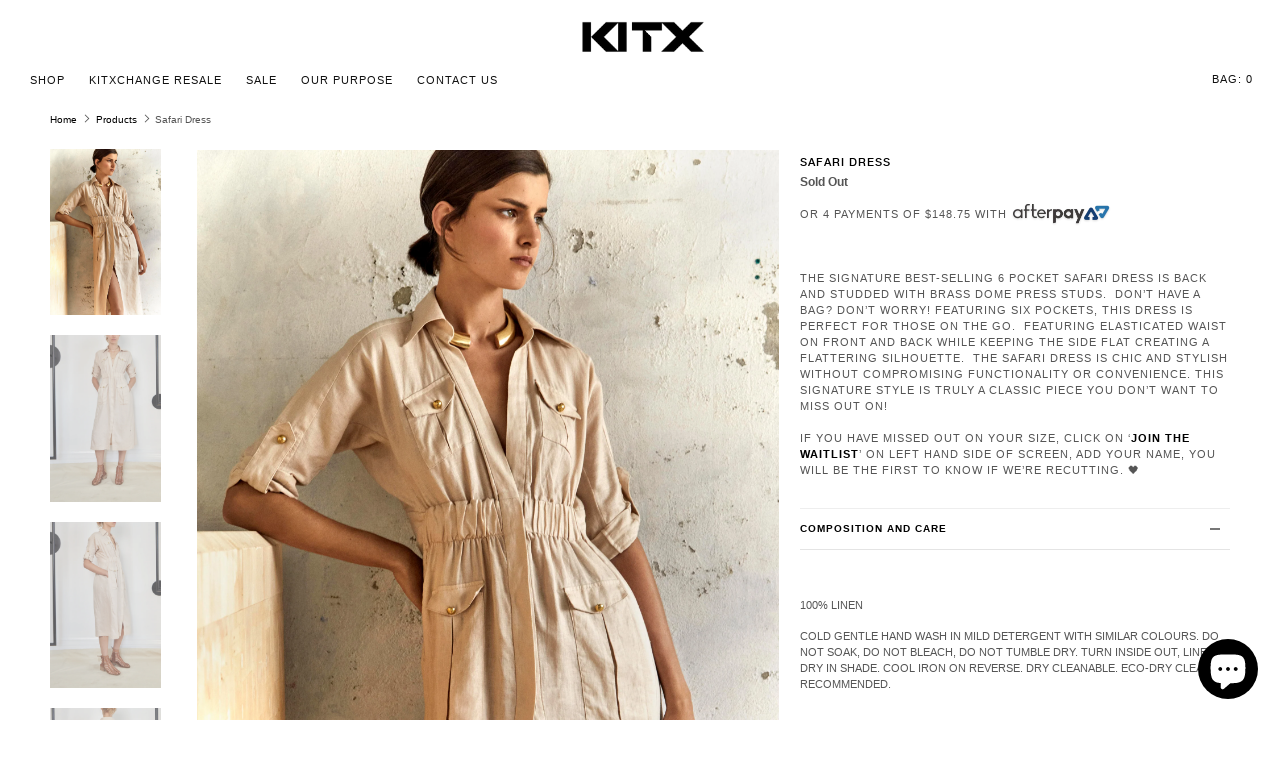

--- FILE ---
content_type: text/html; charset=utf-8
request_url: https://kitx.com.au/products/safari-dress-1?variant=40719072002071
body_size: 20612
content:
<!DOCTYPE html>
<!--[if lt IE 7 ]><html class="ie ie6" lang="en"> <![endif]-->
<!--[if IE 7 ]><html class="ie ie7" lang="en"> <![endif]-->
<!--[if IE 8 ]><html class="ie ie8" lang="en"> <![endif]-->
<!--[if IE 9 ]><html class="ie ie9" lang="en"> <![endif]-->
<!--[if (gte IE 10)|!(IE)]><!--><html lang="en"> <!--<![endif]-->
  <head>

    <!-- Facebook Pixel Code -->
<script>
  !function(f,b,e,v,n,t,s)
  {if(f.fbq)return;n=f.fbq=function(){n.callMethod?
  n.callMethod.apply(n,arguments):n.queue.push(arguments)};
  if(!f._fbq)f._fbq=n;n.push=n;n.loaded=!0;n.version='2.0';
  n.queue=[];t=b.createElement(e);t.async=!0;
  t.src=v;s=b.getElementsByTagName(e)[0];
  s.parentNode.insertBefore(t,s)}(window, document,'script',
  'https://connect.facebook.net/en_US/fbevents.js');
  fbq('init', '643701469417760');
  fbq('track', 'PageView');
</script>
<noscript><img height="1" width="1" style="display:none"
  src="https://www.facebook.com/tr?id=643701469417760&ev=PageView&noscript=1"
/></noscript>
<!-- End Facebook Pixel Code -->
<meta name="facebook-domain-verification" content="jtwg522fai2uyeda9bdfta72hzpg2n" />
    <meta name="google-site-verification" content="UzKrbEJkUVbD4M5696BadMewlWjKfNm22q6rnuQrO_A" />
    

    <meta charset="utf-8">
    <meta http-equiv="cleartype" content="on">
    <meta name="robots" content="index,follow">

    
    <title>Safari Dress - KITX</title>

    
      <meta name="description" content="  The signature best-selling 6 pocket Safari Dress is back and studded with brass dome press studs.  Don’t have a bag? Don’t worry! Featuring six pockets, this dress is perfect for those on the go.  Featuring elasticated waist on front and back while keeping the side flat creating a flattering silhouette.  The Safari D" />
    

    <!-- Custom Fonts -->
    

    

<meta name="author" content="KITX">
<meta property="og:url" content="https://kitx.com.au/products/safari-dress-1">
<meta property="og:site_name" content="KITX">


  <meta property="og:type" content="product">
  <meta property="og:title" content="Safari Dress">
  
    <meta property="og:image" content="http://kitx.com.au/cdn/shop/files/SafariDresslightened_600x.jpg?v=1737440248">
    <meta property="og:image:secure_url" content="https://kitx.com.au/cdn/shop/files/SafariDresslightened_600x.jpg?v=1737440248">
    
  
    <meta property="og:image" content="http://kitx.com.au/cdn/shop/files/VKSickySubmission24_600x.jpg?v=1737440248">
    <meta property="og:image:secure_url" content="https://kitx.com.au/cdn/shop/files/VKSickySubmission24_600x.jpg?v=1737440248">
    
  
    <meta property="og:image" content="http://kitx.com.au/cdn/shop/files/VKSickySubmission26_600x.jpg?v=1705368323">
    <meta property="og:image:secure_url" content="https://kitx.com.au/cdn/shop/files/VKSickySubmission26_600x.jpg?v=1705368323">
    
  
  <meta property="og:price:amount" content="595.00">
  <meta property="og:price:currency" content="AUD">


  <meta property="og:description" content="  The signature best-selling 6 pocket Safari Dress is back and studded with brass dome press studs.  Don’t have a bag? Don’t worry! Featuring six pockets, this dress is perfect for those on the go.  Featuring elasticated waist on front and back while keeping the side flat creating a flattering silhouette.  The Safari D">




<meta name="twitter:card" content="summary">

  <meta name="twitter:title" content="Safari Dress">
  <meta name="twitter:description" content="  The signature best-selling 6 pocket Safari Dress is back and studded with brass dome press studs.  Don’t have a bag? Don’t worry! Featuring six pockets, this dress is perfect for those on the go.  Featuring elasticated waist on front and back while keeping the side flat creating a flattering silhouette.  The Safari Dress is chic and stylish without compromising functionality or convenience. This signature style is truly a classic piece you don’t want to miss out on! If you have missed out on your size, click on ‘JOIN THE WAITLIST’ on Left Hand Side of screen, add your name, you will be the first to know if we’re recutting. 🖤 ---  100% Linen Cold gentle hand wash in mild detergent with similar colours. Do not soak, do not bleach, do not tumble dry. Turn inside out, line dry in shade. Cool">
  <meta name="twitter:image" content="https://kitx.com.au/cdn/shop/files/SafariDresslightened_240x.jpg?v=1737440248">
  <meta name="twitter:image:width" content="240">
  <meta name="twitter:image:height" content="240">


    
    

    <!-- Mobile Specific Metas -->
    <meta name="HandheldFriendly" content="True">
    <meta name="MobileOptimized" content="320">
    <meta name="viewport" content="width=device-width,initial-scale=1">
    <meta name="theme-color" content="#ffffff">

    <!-- Stylesheets for Parallax 3.3.0 -->
		<link href="//kitx.com.au/cdn/shop/t/31/assets/owl.carousel.min.css?v=100847393044616809951675296028" rel="stylesheet" type="text/css" media="all" />
		<link href="//kitx.com.au/cdn/shop/t/31/assets/owl.theme.default.min.css?v=143489350201050077611675296028" rel="stylesheet" type="text/css" media="all" />
    <link href="//kitx.com.au/cdn/shop/t/31/assets/styles.scss.css?v=112230971526786351541726966561" rel="stylesheet" type="text/css" media="all" />
		<link href="//kitx.com.au/cdn/shop/t/31/assets/customs.scss.css?v=74289140021217285611675296028" rel="stylesheet" type="text/css" media="all" />

    
      <link rel="shortcut icon" type="image/x-icon" href="//kitx.com.au/cdn/shop/files/favicon_32x32.jpg?v=1613526476">
    

    <link rel="canonical" href="https://kitx.com.au/products/safari-dress-1" />

    

    <script src="//kitx.com.au/cdn/shop/t/31/assets/app.js?v=150012385001255454791726966561" type="text/javascript"></script>
		<script src="//kitx.com.au/cdn/shop/t/31/assets/owl.carousel.js?v=170483282425097086621675296028" type="text/javascript"></script>
		<script src="//kitx.com.au/cdn/shop/t/31/assets/jquery.ba-dotimeout.min.js?v=110364467212227365001675296028" type="text/javascript"></script>
		<script src="//kitx.com.au/cdn/shop/t/31/assets/customs.js?v=25324444419151811561675296028" type="text/javascript"></script>

    <!--[if lte IE 8]>
      <link href="//kitx.com.au/cdn/shop/t/31/assets/ie.css?v=1024305471161636101675296028" rel="stylesheet" type="text/css" media="all" />
      <script src="//kitx.com.au/cdn/shop/t/31/assets/skrollr.ie.js?v=116292453382836155221675296028" type="text/javascript"></script>
    <![endif]-->

    <script>window.performance && window.performance.mark && window.performance.mark('shopify.content_for_header.start');</script><meta name="google-site-verification" content="kClkcel3FGEr1Jx3Gl6N89RNBglK8fuzeUmK_KPbv9U">
<meta id="shopify-digital-wallet" name="shopify-digital-wallet" content="/23604345/digital_wallets/dialog">
<meta name="shopify-checkout-api-token" content="98b691adddacbc4217f951f0777af4cd">
<link rel="alternate" type="application/json+oembed" href="https://kitx.com.au/products/safari-dress-1.oembed">
<script async="async" src="/checkouts/internal/preloads.js?locale=en-AU"></script>
<link rel="preconnect" href="https://shop.app" crossorigin="anonymous">
<script async="async" src="https://shop.app/checkouts/internal/preloads.js?locale=en-AU&shop_id=23604345" crossorigin="anonymous"></script>
<script id="apple-pay-shop-capabilities" type="application/json">{"shopId":23604345,"countryCode":"AU","currencyCode":"AUD","merchantCapabilities":["supports3DS"],"merchantId":"gid:\/\/shopify\/Shop\/23604345","merchantName":"KITX","requiredBillingContactFields":["postalAddress","email","phone"],"requiredShippingContactFields":["postalAddress","email","phone"],"shippingType":"shipping","supportedNetworks":["visa","masterCard","amex","jcb"],"total":{"type":"pending","label":"KITX","amount":"1.00"},"shopifyPaymentsEnabled":true,"supportsSubscriptions":true}</script>
<script id="shopify-features" type="application/json">{"accessToken":"98b691adddacbc4217f951f0777af4cd","betas":["rich-media-storefront-analytics"],"domain":"kitx.com.au","predictiveSearch":true,"shopId":23604345,"locale":"en"}</script>
<script>var Shopify = Shopify || {};
Shopify.shop = "kitx.myshopify.com";
Shopify.locale = "en";
Shopify.currency = {"active":"AUD","rate":"1.0"};
Shopify.country = "AU";
Shopify.theme = {"name":"[MAGIC FIT®] - Product Recommendation 1.1 | RENDR","id":125709058071,"schema_name":"Parallax","schema_version":"3.3.0","theme_store_id":null,"role":"main"};
Shopify.theme.handle = "null";
Shopify.theme.style = {"id":null,"handle":null};
Shopify.cdnHost = "kitx.com.au/cdn";
Shopify.routes = Shopify.routes || {};
Shopify.routes.root = "/";</script>
<script type="module">!function(o){(o.Shopify=o.Shopify||{}).modules=!0}(window);</script>
<script>!function(o){function n(){var o=[];function n(){o.push(Array.prototype.slice.apply(arguments))}return n.q=o,n}var t=o.Shopify=o.Shopify||{};t.loadFeatures=n(),t.autoloadFeatures=n()}(window);</script>
<script>
  window.ShopifyPay = window.ShopifyPay || {};
  window.ShopifyPay.apiHost = "shop.app\/pay";
  window.ShopifyPay.redirectState = null;
</script>
<script id="shop-js-analytics" type="application/json">{"pageType":"product"}</script>
<script defer="defer" async type="module" src="//kitx.com.au/cdn/shopifycloud/shop-js/modules/v2/client.init-shop-cart-sync_C5BV16lS.en.esm.js"></script>
<script defer="defer" async type="module" src="//kitx.com.au/cdn/shopifycloud/shop-js/modules/v2/chunk.common_CygWptCX.esm.js"></script>
<script type="module">
  await import("//kitx.com.au/cdn/shopifycloud/shop-js/modules/v2/client.init-shop-cart-sync_C5BV16lS.en.esm.js");
await import("//kitx.com.au/cdn/shopifycloud/shop-js/modules/v2/chunk.common_CygWptCX.esm.js");

  window.Shopify.SignInWithShop?.initShopCartSync?.({"fedCMEnabled":true,"windoidEnabled":true});

</script>
<script>
  window.Shopify = window.Shopify || {};
  if (!window.Shopify.featureAssets) window.Shopify.featureAssets = {};
  window.Shopify.featureAssets['shop-js'] = {"shop-cart-sync":["modules/v2/client.shop-cart-sync_ZFArdW7E.en.esm.js","modules/v2/chunk.common_CygWptCX.esm.js"],"init-fed-cm":["modules/v2/client.init-fed-cm_CmiC4vf6.en.esm.js","modules/v2/chunk.common_CygWptCX.esm.js"],"shop-button":["modules/v2/client.shop-button_tlx5R9nI.en.esm.js","modules/v2/chunk.common_CygWptCX.esm.js"],"shop-cash-offers":["modules/v2/client.shop-cash-offers_DOA2yAJr.en.esm.js","modules/v2/chunk.common_CygWptCX.esm.js","modules/v2/chunk.modal_D71HUcav.esm.js"],"init-windoid":["modules/v2/client.init-windoid_sURxWdc1.en.esm.js","modules/v2/chunk.common_CygWptCX.esm.js"],"shop-toast-manager":["modules/v2/client.shop-toast-manager_ClPi3nE9.en.esm.js","modules/v2/chunk.common_CygWptCX.esm.js"],"init-shop-email-lookup-coordinator":["modules/v2/client.init-shop-email-lookup-coordinator_B8hsDcYM.en.esm.js","modules/v2/chunk.common_CygWptCX.esm.js"],"init-shop-cart-sync":["modules/v2/client.init-shop-cart-sync_C5BV16lS.en.esm.js","modules/v2/chunk.common_CygWptCX.esm.js"],"avatar":["modules/v2/client.avatar_BTnouDA3.en.esm.js"],"pay-button":["modules/v2/client.pay-button_FdsNuTd3.en.esm.js","modules/v2/chunk.common_CygWptCX.esm.js"],"init-customer-accounts":["modules/v2/client.init-customer-accounts_DxDtT_ad.en.esm.js","modules/v2/client.shop-login-button_C5VAVYt1.en.esm.js","modules/v2/chunk.common_CygWptCX.esm.js","modules/v2/chunk.modal_D71HUcav.esm.js"],"init-shop-for-new-customer-accounts":["modules/v2/client.init-shop-for-new-customer-accounts_ChsxoAhi.en.esm.js","modules/v2/client.shop-login-button_C5VAVYt1.en.esm.js","modules/v2/chunk.common_CygWptCX.esm.js","modules/v2/chunk.modal_D71HUcav.esm.js"],"shop-login-button":["modules/v2/client.shop-login-button_C5VAVYt1.en.esm.js","modules/v2/chunk.common_CygWptCX.esm.js","modules/v2/chunk.modal_D71HUcav.esm.js"],"init-customer-accounts-sign-up":["modules/v2/client.init-customer-accounts-sign-up_CPSyQ0Tj.en.esm.js","modules/v2/client.shop-login-button_C5VAVYt1.en.esm.js","modules/v2/chunk.common_CygWptCX.esm.js","modules/v2/chunk.modal_D71HUcav.esm.js"],"shop-follow-button":["modules/v2/client.shop-follow-button_Cva4Ekp9.en.esm.js","modules/v2/chunk.common_CygWptCX.esm.js","modules/v2/chunk.modal_D71HUcav.esm.js"],"checkout-modal":["modules/v2/client.checkout-modal_BPM8l0SH.en.esm.js","modules/v2/chunk.common_CygWptCX.esm.js","modules/v2/chunk.modal_D71HUcav.esm.js"],"lead-capture":["modules/v2/client.lead-capture_Bi8yE_yS.en.esm.js","modules/v2/chunk.common_CygWptCX.esm.js","modules/v2/chunk.modal_D71HUcav.esm.js"],"shop-login":["modules/v2/client.shop-login_D6lNrXab.en.esm.js","modules/v2/chunk.common_CygWptCX.esm.js","modules/v2/chunk.modal_D71HUcav.esm.js"],"payment-terms":["modules/v2/client.payment-terms_CZxnsJam.en.esm.js","modules/v2/chunk.common_CygWptCX.esm.js","modules/v2/chunk.modal_D71HUcav.esm.js"]};
</script>
<script>(function() {
  var isLoaded = false;
  function asyncLoad() {
    if (isLoaded) return;
    isLoaded = true;
    var urls = ["https:\/\/cdn.hextom.com\/js\/quickannouncementbar.js?shop=kitx.myshopify.com","\/\/backinstock.useamp.com\/widget\/12271_1767594015.js?category=bis\u0026v=6\u0026shop=kitx.myshopify.com"];
    for (var i = 0; i < urls.length; i++) {
      var s = document.createElement('script');
      s.type = 'text/javascript';
      s.async = true;
      s.src = urls[i];
      var x = document.getElementsByTagName('script')[0];
      x.parentNode.insertBefore(s, x);
    }
  };
  if(window.attachEvent) {
    window.attachEvent('onload', asyncLoad);
  } else {
    window.addEventListener('load', asyncLoad, false);
  }
})();</script>
<script id="__st">var __st={"a":23604345,"offset":39600,"reqid":"da816712-354b-47b8-9118-479a8e79541b-1768685762","pageurl":"kitx.com.au\/products\/safari-dress-1?variant=40719072002071","u":"e4f693b04d7a","p":"product","rtyp":"product","rid":6959940894743};</script>
<script>window.ShopifyPaypalV4VisibilityTracking = true;</script>
<script id="captcha-bootstrap">!function(){'use strict';const t='contact',e='account',n='new_comment',o=[[t,t],['blogs',n],['comments',n],[t,'customer']],c=[[e,'customer_login'],[e,'guest_login'],[e,'recover_customer_password'],[e,'create_customer']],r=t=>t.map((([t,e])=>`form[action*='/${t}']:not([data-nocaptcha='true']) input[name='form_type'][value='${e}']`)).join(','),a=t=>()=>t?[...document.querySelectorAll(t)].map((t=>t.form)):[];function s(){const t=[...o],e=r(t);return a(e)}const i='password',u='form_key',d=['recaptcha-v3-token','g-recaptcha-response','h-captcha-response',i],f=()=>{try{return window.sessionStorage}catch{return}},m='__shopify_v',_=t=>t.elements[u];function p(t,e,n=!1){try{const o=window.sessionStorage,c=JSON.parse(o.getItem(e)),{data:r}=function(t){const{data:e,action:n}=t;return t[m]||n?{data:e,action:n}:{data:t,action:n}}(c);for(const[e,n]of Object.entries(r))t.elements[e]&&(t.elements[e].value=n);n&&o.removeItem(e)}catch(o){console.error('form repopulation failed',{error:o})}}const l='form_type',E='cptcha';function T(t){t.dataset[E]=!0}const w=window,h=w.document,L='Shopify',v='ce_forms',y='captcha';let A=!1;((t,e)=>{const n=(g='f06e6c50-85a8-45c8-87d0-21a2b65856fe',I='https://cdn.shopify.com/shopifycloud/storefront-forms-hcaptcha/ce_storefront_forms_captcha_hcaptcha.v1.5.2.iife.js',D={infoText:'Protected by hCaptcha',privacyText:'Privacy',termsText:'Terms'},(t,e,n)=>{const o=w[L][v],c=o.bindForm;if(c)return c(t,g,e,D).then(n);var r;o.q.push([[t,g,e,D],n]),r=I,A||(h.body.append(Object.assign(h.createElement('script'),{id:'captcha-provider',async:!0,src:r})),A=!0)});var g,I,D;w[L]=w[L]||{},w[L][v]=w[L][v]||{},w[L][v].q=[],w[L][y]=w[L][y]||{},w[L][y].protect=function(t,e){n(t,void 0,e),T(t)},Object.freeze(w[L][y]),function(t,e,n,w,h,L){const[v,y,A,g]=function(t,e,n){const i=e?o:[],u=t?c:[],d=[...i,...u],f=r(d),m=r(i),_=r(d.filter((([t,e])=>n.includes(e))));return[a(f),a(m),a(_),s()]}(w,h,L),I=t=>{const e=t.target;return e instanceof HTMLFormElement?e:e&&e.form},D=t=>v().includes(t);t.addEventListener('submit',(t=>{const e=I(t);if(!e)return;const n=D(e)&&!e.dataset.hcaptchaBound&&!e.dataset.recaptchaBound,o=_(e),c=g().includes(e)&&(!o||!o.value);(n||c)&&t.preventDefault(),c&&!n&&(function(t){try{if(!f())return;!function(t){const e=f();if(!e)return;const n=_(t);if(!n)return;const o=n.value;o&&e.removeItem(o)}(t);const e=Array.from(Array(32),(()=>Math.random().toString(36)[2])).join('');!function(t,e){_(t)||t.append(Object.assign(document.createElement('input'),{type:'hidden',name:u})),t.elements[u].value=e}(t,e),function(t,e){const n=f();if(!n)return;const o=[...t.querySelectorAll(`input[type='${i}']`)].map((({name:t})=>t)),c=[...d,...o],r={};for(const[a,s]of new FormData(t).entries())c.includes(a)||(r[a]=s);n.setItem(e,JSON.stringify({[m]:1,action:t.action,data:r}))}(t,e)}catch(e){console.error('failed to persist form',e)}}(e),e.submit())}));const S=(t,e)=>{t&&!t.dataset[E]&&(n(t,e.some((e=>e===t))),T(t))};for(const o of['focusin','change'])t.addEventListener(o,(t=>{const e=I(t);D(e)&&S(e,y())}));const B=e.get('form_key'),M=e.get(l),P=B&&M;t.addEventListener('DOMContentLoaded',(()=>{const t=y();if(P)for(const e of t)e.elements[l].value===M&&p(e,B);[...new Set([...A(),...v().filter((t=>'true'===t.dataset.shopifyCaptcha))])].forEach((e=>S(e,t)))}))}(h,new URLSearchParams(w.location.search),n,t,e,['guest_login'])})(!0,!1)}();</script>
<script integrity="sha256-4kQ18oKyAcykRKYeNunJcIwy7WH5gtpwJnB7kiuLZ1E=" data-source-attribution="shopify.loadfeatures" defer="defer" src="//kitx.com.au/cdn/shopifycloud/storefront/assets/storefront/load_feature-a0a9edcb.js" crossorigin="anonymous"></script>
<script crossorigin="anonymous" defer="defer" src="//kitx.com.au/cdn/shopifycloud/storefront/assets/shopify_pay/storefront-65b4c6d7.js?v=20250812"></script>
<script data-source-attribution="shopify.dynamic_checkout.dynamic.init">var Shopify=Shopify||{};Shopify.PaymentButton=Shopify.PaymentButton||{isStorefrontPortableWallets:!0,init:function(){window.Shopify.PaymentButton.init=function(){};var t=document.createElement("script");t.src="https://kitx.com.au/cdn/shopifycloud/portable-wallets/latest/portable-wallets.en.js",t.type="module",document.head.appendChild(t)}};
</script>
<script data-source-attribution="shopify.dynamic_checkout.buyer_consent">
  function portableWalletsHideBuyerConsent(e){var t=document.getElementById("shopify-buyer-consent"),n=document.getElementById("shopify-subscription-policy-button");t&&n&&(t.classList.add("hidden"),t.setAttribute("aria-hidden","true"),n.removeEventListener("click",e))}function portableWalletsShowBuyerConsent(e){var t=document.getElementById("shopify-buyer-consent"),n=document.getElementById("shopify-subscription-policy-button");t&&n&&(t.classList.remove("hidden"),t.removeAttribute("aria-hidden"),n.addEventListener("click",e))}window.Shopify?.PaymentButton&&(window.Shopify.PaymentButton.hideBuyerConsent=portableWalletsHideBuyerConsent,window.Shopify.PaymentButton.showBuyerConsent=portableWalletsShowBuyerConsent);
</script>
<script data-source-attribution="shopify.dynamic_checkout.cart.bootstrap">document.addEventListener("DOMContentLoaded",(function(){function t(){return document.querySelector("shopify-accelerated-checkout-cart, shopify-accelerated-checkout")}if(t())Shopify.PaymentButton.init();else{new MutationObserver((function(e,n){t()&&(Shopify.PaymentButton.init(),n.disconnect())})).observe(document.body,{childList:!0,subtree:!0})}}));
</script>
<link id="shopify-accelerated-checkout-styles" rel="stylesheet" media="screen" href="https://kitx.com.au/cdn/shopifycloud/portable-wallets/latest/accelerated-checkout-backwards-compat.css" crossorigin="anonymous">
<style id="shopify-accelerated-checkout-cart">
        #shopify-buyer-consent {
  margin-top: 1em;
  display: inline-block;
  width: 100%;
}

#shopify-buyer-consent.hidden {
  display: none;
}

#shopify-subscription-policy-button {
  background: none;
  border: none;
  padding: 0;
  text-decoration: underline;
  font-size: inherit;
  cursor: pointer;
}

#shopify-subscription-policy-button::before {
  box-shadow: none;
}

      </style>

<script>window.performance && window.performance.mark && window.performance.mark('shopify.content_for_header.end');</script>
  <script src="//staticxx.s3.amazonaws.com/aio_stats_lib_v1.min.js?v=1.0"></script>  






  <script src="https://app.revibecollective.com/script/resale.js" type="text/javascript" vendor="wvVzPH1YhNx-Nfmiokphg" defer></script>
<!-- BEGIN app block: shopify://apps/klaviyo-email-marketing-sms/blocks/klaviyo-onsite-embed/2632fe16-c075-4321-a88b-50b567f42507 -->












  <script async src="https://static.klaviyo.com/onsite/js/MzNtAR/klaviyo.js?company_id=MzNtAR"></script>
  <script>!function(){if(!window.klaviyo){window._klOnsite=window._klOnsite||[];try{window.klaviyo=new Proxy({},{get:function(n,i){return"push"===i?function(){var n;(n=window._klOnsite).push.apply(n,arguments)}:function(){for(var n=arguments.length,o=new Array(n),w=0;w<n;w++)o[w]=arguments[w];var t="function"==typeof o[o.length-1]?o.pop():void 0,e=new Promise((function(n){window._klOnsite.push([i].concat(o,[function(i){t&&t(i),n(i)}]))}));return e}}})}catch(n){window.klaviyo=window.klaviyo||[],window.klaviyo.push=function(){var n;(n=window._klOnsite).push.apply(n,arguments)}}}}();</script>

  
    <script id="viewed_product">
      if (item == null) {
        var _learnq = _learnq || [];

        var MetafieldReviews = null
        var MetafieldYotpoRating = null
        var MetafieldYotpoCount = null
        var MetafieldLooxRating = null
        var MetafieldLooxCount = null
        var okendoProduct = null
        var okendoProductReviewCount = null
        var okendoProductReviewAverageValue = null
        try {
          // The following fields are used for Customer Hub recently viewed in order to add reviews.
          // This information is not part of __kla_viewed. Instead, it is part of __kla_viewed_reviewed_items
          MetafieldReviews = {};
          MetafieldYotpoRating = null
          MetafieldYotpoCount = null
          MetafieldLooxRating = null
          MetafieldLooxCount = null

          okendoProduct = null
          // If the okendo metafield is not legacy, it will error, which then requires the new json formatted data
          if (okendoProduct && 'error' in okendoProduct) {
            okendoProduct = null
          }
          okendoProductReviewCount = okendoProduct ? okendoProduct.reviewCount : null
          okendoProductReviewAverageValue = okendoProduct ? okendoProduct.reviewAverageValue : null
        } catch (error) {
          console.error('Error in Klaviyo onsite reviews tracking:', error);
        }

        var item = {
          Name: "Safari Dress",
          ProductID: 6959940894743,
          Categories: ["DRESSES","FULL PRICE","JANUARY ARRIVALS","KITX30","LATEST RELEASE","LINEN AND LAYERS","No. 31","Safari","The Linen Edit","TR24"],
          ImageURL: "https://kitx.com.au/cdn/shop/files/SafariDresslightened_grande.jpg?v=1737440248",
          URL: "https://kitx.com.au/products/safari-dress-1",
          Brand: "KITX",
          Price: "$595.00",
          Value: "595.00",
          CompareAtPrice: "$0.00"
        };
        _learnq.push(['track', 'Viewed Product', item]);
        _learnq.push(['trackViewedItem', {
          Title: item.Name,
          ItemId: item.ProductID,
          Categories: item.Categories,
          ImageUrl: item.ImageURL,
          Url: item.URL,
          Metadata: {
            Brand: item.Brand,
            Price: item.Price,
            Value: item.Value,
            CompareAtPrice: item.CompareAtPrice
          },
          metafields:{
            reviews: MetafieldReviews,
            yotpo:{
              rating: MetafieldYotpoRating,
              count: MetafieldYotpoCount,
            },
            loox:{
              rating: MetafieldLooxRating,
              count: MetafieldLooxCount,
            },
            okendo: {
              rating: okendoProductReviewAverageValue,
              count: okendoProductReviewCount,
            }
          }
        }]);
      }
    </script>
  




  <script>
    window.klaviyoReviewsProductDesignMode = false
  </script>







<!-- END app block --><script src="https://cdn.shopify.com/extensions/7bc9bb47-adfa-4267-963e-cadee5096caf/inbox-1252/assets/inbox-chat-loader.js" type="text/javascript" defer="defer"></script>
<link href="https://monorail-edge.shopifysvc.com" rel="dns-prefetch">
<script>(function(){if ("sendBeacon" in navigator && "performance" in window) {try {var session_token_from_headers = performance.getEntriesByType('navigation')[0].serverTiming.find(x => x.name == '_s').description;} catch {var session_token_from_headers = undefined;}var session_cookie_matches = document.cookie.match(/_shopify_s=([^;]*)/);var session_token_from_cookie = session_cookie_matches && session_cookie_matches.length === 2 ? session_cookie_matches[1] : "";var session_token = session_token_from_headers || session_token_from_cookie || "";function handle_abandonment_event(e) {var entries = performance.getEntries().filter(function(entry) {return /monorail-edge.shopifysvc.com/.test(entry.name);});if (!window.abandonment_tracked && entries.length === 0) {window.abandonment_tracked = true;var currentMs = Date.now();var navigation_start = performance.timing.navigationStart;var payload = {shop_id: 23604345,url: window.location.href,navigation_start,duration: currentMs - navigation_start,session_token,page_type: "product"};window.navigator.sendBeacon("https://monorail-edge.shopifysvc.com/v1/produce", JSON.stringify({schema_id: "online_store_buyer_site_abandonment/1.1",payload: payload,metadata: {event_created_at_ms: currentMs,event_sent_at_ms: currentMs}}));}}window.addEventListener('pagehide', handle_abandonment_event);}}());</script>
<script id="web-pixels-manager-setup">(function e(e,d,r,n,o){if(void 0===o&&(o={}),!Boolean(null===(a=null===(i=window.Shopify)||void 0===i?void 0:i.analytics)||void 0===a?void 0:a.replayQueue)){var i,a;window.Shopify=window.Shopify||{};var t=window.Shopify;t.analytics=t.analytics||{};var s=t.analytics;s.replayQueue=[],s.publish=function(e,d,r){return s.replayQueue.push([e,d,r]),!0};try{self.performance.mark("wpm:start")}catch(e){}var l=function(){var e={modern:/Edge?\/(1{2}[4-9]|1[2-9]\d|[2-9]\d{2}|\d{4,})\.\d+(\.\d+|)|Firefox\/(1{2}[4-9]|1[2-9]\d|[2-9]\d{2}|\d{4,})\.\d+(\.\d+|)|Chrom(ium|e)\/(9{2}|\d{3,})\.\d+(\.\d+|)|(Maci|X1{2}).+ Version\/(15\.\d+|(1[6-9]|[2-9]\d|\d{3,})\.\d+)([,.]\d+|)( \(\w+\)|)( Mobile\/\w+|) Safari\/|Chrome.+OPR\/(9{2}|\d{3,})\.\d+\.\d+|(CPU[ +]OS|iPhone[ +]OS|CPU[ +]iPhone|CPU IPhone OS|CPU iPad OS)[ +]+(15[._]\d+|(1[6-9]|[2-9]\d|\d{3,})[._]\d+)([._]\d+|)|Android:?[ /-](13[3-9]|1[4-9]\d|[2-9]\d{2}|\d{4,})(\.\d+|)(\.\d+|)|Android.+Firefox\/(13[5-9]|1[4-9]\d|[2-9]\d{2}|\d{4,})\.\d+(\.\d+|)|Android.+Chrom(ium|e)\/(13[3-9]|1[4-9]\d|[2-9]\d{2}|\d{4,})\.\d+(\.\d+|)|SamsungBrowser\/([2-9]\d|\d{3,})\.\d+/,legacy:/Edge?\/(1[6-9]|[2-9]\d|\d{3,})\.\d+(\.\d+|)|Firefox\/(5[4-9]|[6-9]\d|\d{3,})\.\d+(\.\d+|)|Chrom(ium|e)\/(5[1-9]|[6-9]\d|\d{3,})\.\d+(\.\d+|)([\d.]+$|.*Safari\/(?![\d.]+ Edge\/[\d.]+$))|(Maci|X1{2}).+ Version\/(10\.\d+|(1[1-9]|[2-9]\d|\d{3,})\.\d+)([,.]\d+|)( \(\w+\)|)( Mobile\/\w+|) Safari\/|Chrome.+OPR\/(3[89]|[4-9]\d|\d{3,})\.\d+\.\d+|(CPU[ +]OS|iPhone[ +]OS|CPU[ +]iPhone|CPU IPhone OS|CPU iPad OS)[ +]+(10[._]\d+|(1[1-9]|[2-9]\d|\d{3,})[._]\d+)([._]\d+|)|Android:?[ /-](13[3-9]|1[4-9]\d|[2-9]\d{2}|\d{4,})(\.\d+|)(\.\d+|)|Mobile Safari.+OPR\/([89]\d|\d{3,})\.\d+\.\d+|Android.+Firefox\/(13[5-9]|1[4-9]\d|[2-9]\d{2}|\d{4,})\.\d+(\.\d+|)|Android.+Chrom(ium|e)\/(13[3-9]|1[4-9]\d|[2-9]\d{2}|\d{4,})\.\d+(\.\d+|)|Android.+(UC? ?Browser|UCWEB|U3)[ /]?(15\.([5-9]|\d{2,})|(1[6-9]|[2-9]\d|\d{3,})\.\d+)\.\d+|SamsungBrowser\/(5\.\d+|([6-9]|\d{2,})\.\d+)|Android.+MQ{2}Browser\/(14(\.(9|\d{2,})|)|(1[5-9]|[2-9]\d|\d{3,})(\.\d+|))(\.\d+|)|K[Aa][Ii]OS\/(3\.\d+|([4-9]|\d{2,})\.\d+)(\.\d+|)/},d=e.modern,r=e.legacy,n=navigator.userAgent;return n.match(d)?"modern":n.match(r)?"legacy":"unknown"}(),u="modern"===l?"modern":"legacy",c=(null!=n?n:{modern:"",legacy:""})[u],f=function(e){return[e.baseUrl,"/wpm","/b",e.hashVersion,"modern"===e.buildTarget?"m":"l",".js"].join("")}({baseUrl:d,hashVersion:r,buildTarget:u}),m=function(e){var d=e.version,r=e.bundleTarget,n=e.surface,o=e.pageUrl,i=e.monorailEndpoint;return{emit:function(e){var a=e.status,t=e.errorMsg,s=(new Date).getTime(),l=JSON.stringify({metadata:{event_sent_at_ms:s},events:[{schema_id:"web_pixels_manager_load/3.1",payload:{version:d,bundle_target:r,page_url:o,status:a,surface:n,error_msg:t},metadata:{event_created_at_ms:s}}]});if(!i)return console&&console.warn&&console.warn("[Web Pixels Manager] No Monorail endpoint provided, skipping logging."),!1;try{return self.navigator.sendBeacon.bind(self.navigator)(i,l)}catch(e){}var u=new XMLHttpRequest;try{return u.open("POST",i,!0),u.setRequestHeader("Content-Type","text/plain"),u.send(l),!0}catch(e){return console&&console.warn&&console.warn("[Web Pixels Manager] Got an unhandled error while logging to Monorail."),!1}}}}({version:r,bundleTarget:l,surface:e.surface,pageUrl:self.location.href,monorailEndpoint:e.monorailEndpoint});try{o.browserTarget=l,function(e){var d=e.src,r=e.async,n=void 0===r||r,o=e.onload,i=e.onerror,a=e.sri,t=e.scriptDataAttributes,s=void 0===t?{}:t,l=document.createElement("script"),u=document.querySelector("head"),c=document.querySelector("body");if(l.async=n,l.src=d,a&&(l.integrity=a,l.crossOrigin="anonymous"),s)for(var f in s)if(Object.prototype.hasOwnProperty.call(s,f))try{l.dataset[f]=s[f]}catch(e){}if(o&&l.addEventListener("load",o),i&&l.addEventListener("error",i),u)u.appendChild(l);else{if(!c)throw new Error("Did not find a head or body element to append the script");c.appendChild(l)}}({src:f,async:!0,onload:function(){if(!function(){var e,d;return Boolean(null===(d=null===(e=window.Shopify)||void 0===e?void 0:e.analytics)||void 0===d?void 0:d.initialized)}()){var d=window.webPixelsManager.init(e)||void 0;if(d){var r=window.Shopify.analytics;r.replayQueue.forEach((function(e){var r=e[0],n=e[1],o=e[2];d.publishCustomEvent(r,n,o)})),r.replayQueue=[],r.publish=d.publishCustomEvent,r.visitor=d.visitor,r.initialized=!0}}},onerror:function(){return m.emit({status:"failed",errorMsg:"".concat(f," has failed to load")})},sri:function(e){var d=/^sha384-[A-Za-z0-9+/=]+$/;return"string"==typeof e&&d.test(e)}(c)?c:"",scriptDataAttributes:o}),m.emit({status:"loading"})}catch(e){m.emit({status:"failed",errorMsg:(null==e?void 0:e.message)||"Unknown error"})}}})({shopId: 23604345,storefrontBaseUrl: "https://kitx.com.au",extensionsBaseUrl: "https://extensions.shopifycdn.com/cdn/shopifycloud/web-pixels-manager",monorailEndpoint: "https://monorail-edge.shopifysvc.com/unstable/produce_batch",surface: "storefront-renderer",enabledBetaFlags: ["2dca8a86"],webPixelsConfigList: [{"id":"378306583","configuration":"{\"config\":\"{\\\"pixel_id\\\":\\\"GT-WP5DLCL\\\",\\\"target_country\\\":\\\"AU\\\",\\\"gtag_events\\\":[{\\\"type\\\":\\\"view_item\\\",\\\"action_label\\\":\\\"MC-ZV4DZVRLJF\\\"},{\\\"type\\\":\\\"purchase\\\",\\\"action_label\\\":\\\"MC-ZV4DZVRLJF\\\"},{\\\"type\\\":\\\"page_view\\\",\\\"action_label\\\":\\\"MC-ZV4DZVRLJF\\\"}],\\\"enable_monitoring_mode\\\":false}\"}","eventPayloadVersion":"v1","runtimeContext":"OPEN","scriptVersion":"b2a88bafab3e21179ed38636efcd8a93","type":"APP","apiClientId":1780363,"privacyPurposes":[],"dataSharingAdjustments":{"protectedCustomerApprovalScopes":["read_customer_address","read_customer_email","read_customer_name","read_customer_personal_data","read_customer_phone"]}},{"id":"169672727","configuration":"{\"pixel_id\":\"602172197274253\",\"pixel_type\":\"facebook_pixel\",\"metaapp_system_user_token\":\"-\"}","eventPayloadVersion":"v1","runtimeContext":"OPEN","scriptVersion":"ca16bc87fe92b6042fbaa3acc2fbdaa6","type":"APP","apiClientId":2329312,"privacyPurposes":["ANALYTICS","MARKETING","SALE_OF_DATA"],"dataSharingAdjustments":{"protectedCustomerApprovalScopes":["read_customer_address","read_customer_email","read_customer_name","read_customer_personal_data","read_customer_phone"]}},{"id":"66027543","eventPayloadVersion":"v1","runtimeContext":"LAX","scriptVersion":"1","type":"CUSTOM","privacyPurposes":["ANALYTICS"],"name":"Google Analytics tag (migrated)"},{"id":"shopify-app-pixel","configuration":"{}","eventPayloadVersion":"v1","runtimeContext":"STRICT","scriptVersion":"0450","apiClientId":"shopify-pixel","type":"APP","privacyPurposes":["ANALYTICS","MARKETING"]},{"id":"shopify-custom-pixel","eventPayloadVersion":"v1","runtimeContext":"LAX","scriptVersion":"0450","apiClientId":"shopify-pixel","type":"CUSTOM","privacyPurposes":["ANALYTICS","MARKETING"]}],isMerchantRequest: false,initData: {"shop":{"name":"KITX","paymentSettings":{"currencyCode":"AUD"},"myshopifyDomain":"kitx.myshopify.com","countryCode":"AU","storefrontUrl":"https:\/\/kitx.com.au"},"customer":null,"cart":null,"checkout":null,"productVariants":[{"price":{"amount":595.0,"currencyCode":"AUD"},"product":{"title":"Safari Dress","vendor":"KITX","id":"6959940894743","untranslatedTitle":"Safari Dress","url":"\/products\/safari-dress-1","type":"DRESS"},"id":"40719072002071","image":{"src":"\/\/kitx.com.au\/cdn\/shop\/files\/SafariDresslightened.jpg?v=1737440248"},"sku":"TR24D654L-1","title":"Shell \/ 6","untranslatedTitle":"Shell \/ 6"},{"price":{"amount":595.0,"currencyCode":"AUD"},"product":{"title":"Safari Dress","vendor":"KITX","id":"6959940894743","untranslatedTitle":"Safari Dress","url":"\/products\/safari-dress-1","type":"DRESS"},"id":"40719072067607","image":{"src":"\/\/kitx.com.au\/cdn\/shop\/files\/SafariDresslightened.jpg?v=1737440248"},"sku":"TR24D654L-2","title":"Shell \/ 8","untranslatedTitle":"Shell \/ 8"},{"price":{"amount":595.0,"currencyCode":"AUD"},"product":{"title":"Safari Dress","vendor":"KITX","id":"6959940894743","untranslatedTitle":"Safari Dress","url":"\/products\/safari-dress-1","type":"DRESS"},"id":"40719072100375","image":{"src":"\/\/kitx.com.au\/cdn\/shop\/files\/SafariDresslightened.jpg?v=1737440248"},"sku":"TR24D654L-3","title":"Shell \/ 10","untranslatedTitle":"Shell \/ 10"},{"price":{"amount":595.0,"currencyCode":"AUD"},"product":{"title":"Safari Dress","vendor":"KITX","id":"6959940894743","untranslatedTitle":"Safari Dress","url":"\/products\/safari-dress-1","type":"DRESS"},"id":"40719072133143","image":{"src":"\/\/kitx.com.au\/cdn\/shop\/files\/SafariDresslightened.jpg?v=1737440248"},"sku":"TR24D654L-4","title":"Shell \/ 12","untranslatedTitle":"Shell \/ 12"},{"price":{"amount":595.0,"currencyCode":"AUD"},"product":{"title":"Safari Dress","vendor":"KITX","id":"6959940894743","untranslatedTitle":"Safari Dress","url":"\/products\/safari-dress-1","type":"DRESS"},"id":"40719072165911","image":{"src":"\/\/kitx.com.au\/cdn\/shop\/files\/SafariDresslightened.jpg?v=1737440248"},"sku":"TR24D654L-5","title":"Shell \/ 14","untranslatedTitle":"Shell \/ 14"},{"price":{"amount":595.0,"currencyCode":"AUD"},"product":{"title":"Safari Dress","vendor":"KITX","id":"6959940894743","untranslatedTitle":"Safari Dress","url":"\/products\/safari-dress-1","type":"DRESS"},"id":"40719072198679","image":{"src":"\/\/kitx.com.au\/cdn\/shop\/files\/SafariDresslightened.jpg?v=1737440248"},"sku":"TR24D654L-6","title":"Shell \/ 16","untranslatedTitle":"Shell \/ 16"}],"purchasingCompany":null},},"https://kitx.com.au/cdn","fcfee988w5aeb613cpc8e4bc33m6693e112",{"modern":"","legacy":""},{"shopId":"23604345","storefrontBaseUrl":"https:\/\/kitx.com.au","extensionBaseUrl":"https:\/\/extensions.shopifycdn.com\/cdn\/shopifycloud\/web-pixels-manager","surface":"storefront-renderer","enabledBetaFlags":"[\"2dca8a86\"]","isMerchantRequest":"false","hashVersion":"fcfee988w5aeb613cpc8e4bc33m6693e112","publish":"custom","events":"[[\"page_viewed\",{}],[\"product_viewed\",{\"productVariant\":{\"price\":{\"amount\":595.0,\"currencyCode\":\"AUD\"},\"product\":{\"title\":\"Safari Dress\",\"vendor\":\"KITX\",\"id\":\"6959940894743\",\"untranslatedTitle\":\"Safari Dress\",\"url\":\"\/products\/safari-dress-1\",\"type\":\"DRESS\"},\"id\":\"40719072002071\",\"image\":{\"src\":\"\/\/kitx.com.au\/cdn\/shop\/files\/SafariDresslightened.jpg?v=1737440248\"},\"sku\":\"TR24D654L-1\",\"title\":\"Shell \/ 6\",\"untranslatedTitle\":\"Shell \/ 6\"}}]]"});</script><script>
  window.ShopifyAnalytics = window.ShopifyAnalytics || {};
  window.ShopifyAnalytics.meta = window.ShopifyAnalytics.meta || {};
  window.ShopifyAnalytics.meta.currency = 'AUD';
  var meta = {"product":{"id":6959940894743,"gid":"gid:\/\/shopify\/Product\/6959940894743","vendor":"KITX","type":"DRESS","handle":"safari-dress-1","variants":[{"id":40719072002071,"price":59500,"name":"Safari Dress - Shell \/ 6","public_title":"Shell \/ 6","sku":"TR24D654L-1"},{"id":40719072067607,"price":59500,"name":"Safari Dress - Shell \/ 8","public_title":"Shell \/ 8","sku":"TR24D654L-2"},{"id":40719072100375,"price":59500,"name":"Safari Dress - Shell \/ 10","public_title":"Shell \/ 10","sku":"TR24D654L-3"},{"id":40719072133143,"price":59500,"name":"Safari Dress - Shell \/ 12","public_title":"Shell \/ 12","sku":"TR24D654L-4"},{"id":40719072165911,"price":59500,"name":"Safari Dress - Shell \/ 14","public_title":"Shell \/ 14","sku":"TR24D654L-5"},{"id":40719072198679,"price":59500,"name":"Safari Dress - Shell \/ 16","public_title":"Shell \/ 16","sku":"TR24D654L-6"}],"remote":false},"page":{"pageType":"product","resourceType":"product","resourceId":6959940894743,"requestId":"da816712-354b-47b8-9118-479a8e79541b-1768685762"}};
  for (var attr in meta) {
    window.ShopifyAnalytics.meta[attr] = meta[attr];
  }
</script>
<script class="analytics">
  (function () {
    var customDocumentWrite = function(content) {
      var jquery = null;

      if (window.jQuery) {
        jquery = window.jQuery;
      } else if (window.Checkout && window.Checkout.$) {
        jquery = window.Checkout.$;
      }

      if (jquery) {
        jquery('body').append(content);
      }
    };

    var hasLoggedConversion = function(token) {
      if (token) {
        return document.cookie.indexOf('loggedConversion=' + token) !== -1;
      }
      return false;
    }

    var setCookieIfConversion = function(token) {
      if (token) {
        var twoMonthsFromNow = new Date(Date.now());
        twoMonthsFromNow.setMonth(twoMonthsFromNow.getMonth() + 2);

        document.cookie = 'loggedConversion=' + token + '; expires=' + twoMonthsFromNow;
      }
    }

    var trekkie = window.ShopifyAnalytics.lib = window.trekkie = window.trekkie || [];
    if (trekkie.integrations) {
      return;
    }
    trekkie.methods = [
      'identify',
      'page',
      'ready',
      'track',
      'trackForm',
      'trackLink'
    ];
    trekkie.factory = function(method) {
      return function() {
        var args = Array.prototype.slice.call(arguments);
        args.unshift(method);
        trekkie.push(args);
        return trekkie;
      };
    };
    for (var i = 0; i < trekkie.methods.length; i++) {
      var key = trekkie.methods[i];
      trekkie[key] = trekkie.factory(key);
    }
    trekkie.load = function(config) {
      trekkie.config = config || {};
      trekkie.config.initialDocumentCookie = document.cookie;
      var first = document.getElementsByTagName('script')[0];
      var script = document.createElement('script');
      script.type = 'text/javascript';
      script.onerror = function(e) {
        var scriptFallback = document.createElement('script');
        scriptFallback.type = 'text/javascript';
        scriptFallback.onerror = function(error) {
                var Monorail = {
      produce: function produce(monorailDomain, schemaId, payload) {
        var currentMs = new Date().getTime();
        var event = {
          schema_id: schemaId,
          payload: payload,
          metadata: {
            event_created_at_ms: currentMs,
            event_sent_at_ms: currentMs
          }
        };
        return Monorail.sendRequest("https://" + monorailDomain + "/v1/produce", JSON.stringify(event));
      },
      sendRequest: function sendRequest(endpointUrl, payload) {
        // Try the sendBeacon API
        if (window && window.navigator && typeof window.navigator.sendBeacon === 'function' && typeof window.Blob === 'function' && !Monorail.isIos12()) {
          var blobData = new window.Blob([payload], {
            type: 'text/plain'
          });

          if (window.navigator.sendBeacon(endpointUrl, blobData)) {
            return true;
          } // sendBeacon was not successful

        } // XHR beacon

        var xhr = new XMLHttpRequest();

        try {
          xhr.open('POST', endpointUrl);
          xhr.setRequestHeader('Content-Type', 'text/plain');
          xhr.send(payload);
        } catch (e) {
          console.log(e);
        }

        return false;
      },
      isIos12: function isIos12() {
        return window.navigator.userAgent.lastIndexOf('iPhone; CPU iPhone OS 12_') !== -1 || window.navigator.userAgent.lastIndexOf('iPad; CPU OS 12_') !== -1;
      }
    };
    Monorail.produce('monorail-edge.shopifysvc.com',
      'trekkie_storefront_load_errors/1.1',
      {shop_id: 23604345,
      theme_id: 125709058071,
      app_name: "storefront",
      context_url: window.location.href,
      source_url: "//kitx.com.au/cdn/s/trekkie.storefront.cd680fe47e6c39ca5d5df5f0a32d569bc48c0f27.min.js"});

        };
        scriptFallback.async = true;
        scriptFallback.src = '//kitx.com.au/cdn/s/trekkie.storefront.cd680fe47e6c39ca5d5df5f0a32d569bc48c0f27.min.js';
        first.parentNode.insertBefore(scriptFallback, first);
      };
      script.async = true;
      script.src = '//kitx.com.au/cdn/s/trekkie.storefront.cd680fe47e6c39ca5d5df5f0a32d569bc48c0f27.min.js';
      first.parentNode.insertBefore(script, first);
    };
    trekkie.load(
      {"Trekkie":{"appName":"storefront","development":false,"defaultAttributes":{"shopId":23604345,"isMerchantRequest":null,"themeId":125709058071,"themeCityHash":"1412529835357387031","contentLanguage":"en","currency":"AUD","eventMetadataId":"422bbc43-57d8-4c7d-b720-8861ee0caf55"},"isServerSideCookieWritingEnabled":true,"monorailRegion":"shop_domain","enabledBetaFlags":["65f19447"]},"Session Attribution":{},"S2S":{"facebookCapiEnabled":true,"source":"trekkie-storefront-renderer","apiClientId":580111}}
    );

    var loaded = false;
    trekkie.ready(function() {
      if (loaded) return;
      loaded = true;

      window.ShopifyAnalytics.lib = window.trekkie;

      var originalDocumentWrite = document.write;
      document.write = customDocumentWrite;
      try { window.ShopifyAnalytics.merchantGoogleAnalytics.call(this); } catch(error) {};
      document.write = originalDocumentWrite;

      window.ShopifyAnalytics.lib.page(null,{"pageType":"product","resourceType":"product","resourceId":6959940894743,"requestId":"da816712-354b-47b8-9118-479a8e79541b-1768685762","shopifyEmitted":true});

      var match = window.location.pathname.match(/checkouts\/(.+)\/(thank_you|post_purchase)/)
      var token = match? match[1]: undefined;
      if (!hasLoggedConversion(token)) {
        setCookieIfConversion(token);
        window.ShopifyAnalytics.lib.track("Viewed Product",{"currency":"AUD","variantId":40719072002071,"productId":6959940894743,"productGid":"gid:\/\/shopify\/Product\/6959940894743","name":"Safari Dress - Shell \/ 6","price":"595.00","sku":"TR24D654L-1","brand":"KITX","variant":"Shell \/ 6","category":"DRESS","nonInteraction":true,"remote":false},undefined,undefined,{"shopifyEmitted":true});
      window.ShopifyAnalytics.lib.track("monorail:\/\/trekkie_storefront_viewed_product\/1.1",{"currency":"AUD","variantId":40719072002071,"productId":6959940894743,"productGid":"gid:\/\/shopify\/Product\/6959940894743","name":"Safari Dress - Shell \/ 6","price":"595.00","sku":"TR24D654L-1","brand":"KITX","variant":"Shell \/ 6","category":"DRESS","nonInteraction":true,"remote":false,"referer":"https:\/\/kitx.com.au\/products\/safari-dress-1?variant=40719072002071"});
      }
    });


        var eventsListenerScript = document.createElement('script');
        eventsListenerScript.async = true;
        eventsListenerScript.src = "//kitx.com.au/cdn/shopifycloud/storefront/assets/shop_events_listener-3da45d37.js";
        document.getElementsByTagName('head')[0].appendChild(eventsListenerScript);

})();</script>
  <script>
  if (!window.ga || (window.ga && typeof window.ga !== 'function')) {
    window.ga = function ga() {
      (window.ga.q = window.ga.q || []).push(arguments);
      if (window.Shopify && window.Shopify.analytics && typeof window.Shopify.analytics.publish === 'function') {
        window.Shopify.analytics.publish("ga_stub_called", {}, {sendTo: "google_osp_migration"});
      }
      console.error("Shopify's Google Analytics stub called with:", Array.from(arguments), "\nSee https://help.shopify.com/manual/promoting-marketing/pixels/pixel-migration#google for more information.");
    };
    if (window.Shopify && window.Shopify.analytics && typeof window.Shopify.analytics.publish === 'function') {
      window.Shopify.analytics.publish("ga_stub_initialized", {}, {sendTo: "google_osp_migration"});
    }
  }
</script>
<script
  defer
  src="https://kitx.com.au/cdn/shopifycloud/perf-kit/shopify-perf-kit-3.0.4.min.js"
  data-application="storefront-renderer"
  data-shop-id="23604345"
  data-render-region="gcp-us-central1"
  data-page-type="product"
  data-theme-instance-id="125709058071"
  data-theme-name="Parallax"
  data-theme-version="3.3.0"
  data-monorail-region="shop_domain"
  data-resource-timing-sampling-rate="10"
  data-shs="true"
  data-shs-beacon="true"
  data-shs-export-with-fetch="true"
  data-shs-logs-sample-rate="1"
  data-shs-beacon-endpoint="https://kitx.com.au/api/collect"
></script>
</head>

  

  <body class="product ">
    <div id="content_wrapper">
      <div id="shopify-section-header" class="shopify-section header-section">

<div id="header" class="mm-fixed-top Fixed mobile-header mobile-sticky-header--false" data-search-enabled="true">
  <a href="#nav" class="icon-menu"><span>Menu</span></a>
  <a href="https://kitx.com.au" title="KITX" class="mobile_logo logo">
    
      <img src="//kitx.com.au/cdn/shop/files/KITX_LOGO_f243eb9a-944d-49e4-bf4c-6d89a664e2ed_410x.png?v=1614327773" alt="KITX" />
    
  </a>
  <a href="/cart" class="cart-button right"><span>BAG: 0</span></a>
</div>

<div class="hidden">
  <div id="nav">
    <ul>
      
        
          <li ><a href="/collections/made-to-demand">SHOP</a></li>
        
      
        
          <li >
          
            <a href="/pages/kitxchange">KITXCHANGE RESALE</a>
          
            <ul>
              
                
                  <li ><a href="/pages/kitxchange-shop">Buy preloved</a></li>
                
              
                
                  <li ><a href="/pages/kitxchange-sell">Sell</a></li>
                
              
            </ul>
          </li>
        
      
        
          <li ><a href="/collections/scarcity-edit">SALE</a></li>
        
      
        
          <li >
          
            <span>Our Purpose</span>
          
            <ul>
              
                
                  <li ><a href="https://kitx.com.au/pages/sustainable">Our Purpose</a></li>
                
              
                
                  <li ><a href="/blogs/news">KITXPLAINED</a></li>
                
              
                
                  <li ><a href="https://kitx.com.au/blogs/kitx-women">KITX WOMEN</a></li>
                
              
            </ul>
          </li>
        
      
        
          <li >
          
            <a href="/pages/contact">Contact Us</a>
          
            <ul>
              
                
                  <li ><a href="/pages/terms">Terms</a></li>
                
              
            </ul>
          </li>
        
      
      
        
          <li>
            <a href="/account/login" id="customer_login_link">Account</a>
          </li>
        
      
      
        <li class="currencies">
          <select class="currencies" name="currencies" data-default-shop-currency="AUD">
  
  
  <option value="AUD" selected="selected">AUD</option>
  
    
    <option value="USD">USD</option>
    
  
    
    <option value="CAD">CAD</option>
    
  
    
  
    
    <option value="GBP">GBP</option>
    
  
    
    <option value="EUR">EUR</option>
    
  
    
    <option value="JPY">JPY</option>
    
  
</select>
        </li>
      
    </ul>
  </div>
</div>



<div class="header
            header-background--true
            header-transparency--false
            sticky-header--false
            
              is-absolute
            
            
            
            
              header_bar
            " data-dropdown-position="below_parent">
	<div class="logo ">
		<a href="https://kitx.com.au" title="KITX">
			
				
					<img src="//kitx.com.au/cdn/shop/files/KITX_LOGO_f243eb9a-944d-49e4-bf4c-6d89a664e2ed_410x.png?v=1614327773" alt="KITX" class="primary_logo" />
				

				
			
		</a>
	</div>
	
	<div class="nav mobile_hidden">
		<ul class="menu right">
			
				<li class="currencies">
					<select class="currencies" name="currencies" data-default-shop-currency="AUD">
  
  
  <option value="AUD" selected="selected">AUD</option>
  
    
    <option value="USD">USD</option>
    
  
    
    <option value="CAD">CAD</option>
    
  
    
  
    
    <option value="GBP">GBP</option>
    
  
    
    <option value="EUR">EUR</option>
    
  
    
    <option value="JPY">JPY</option>
    
  
</select>
				</li>
			
			
				<li class="search hidden-lg hidden-md hidden-sm">
					<a href="/search" title="Search" id="search-toggle"><span class="icon-search"></span></a>
				</li>
				<li class="search hidden-xs">
					<form action="/search">
						
							<input type="hidden" name="type" value="product" />
						
						<input type="text" name="q" placeholder="Search" value="" autocapitalize="off" autocomplete="off" autocorrect="off" />
					</form>
					<a href="javascript:void(0);" title="Search" id="search-toggle-beside"><span class="icon-search"></span></a>
				</li>
			
			
				<li class="header-account">
					<a href="/account" title="Account ">Account</a>
				</li>
			
          <li class="cart">
            <a href="/cart" class="cart-button"><span>BAG: 0</span></a>
            <div class="mini-cart-content">
              <form action="/checkout" method="post">
                <div data-money-format="${{amount}}" data-shop-currency="AUD" data-shop-name="KITX">
                  
                  <p class="empty_cart">Your Cart is Empty</p>
                  
                </div>
              </form>
            </div>
          </li>
      </ul>

		<ul class="menu align_left">
			
				
					<li><a href="/collections/made-to-demand" class="top-link ">SHOP</a></li>
				
			
				

					
					
					
					

					<li><a href="/pages/kitxchange" class="sub-menu  ">KITXCHANGE RESALE</a>
						<div class="dropdown animated fadeIn ">
							<div class="dropdown_links clearfix">
								<ul>
									
									
									
										
										<li class=""><a href="/pages/kitxchange-shop">Buy preloved</a></li>
										

										
									
										
										<li class=""><a href="/pages/kitxchange-sell">Sell</a></li>
										

										
									
								</ul>
							</div>
						</div>
					</li>
				
			
				
					<li><a href="/collections/scarcity-edit" class="top-link ">SALE</a></li>
				
			
				

					
					
					
					

					<li><a href="#" class="sub-menu  ">Our Purpose</a>
						<div class="dropdown animated fadeIn ">
							<div class="dropdown_links clearfix">
								<ul>
									
									
									
										
										<li class=""><a href="https://kitx.com.au/pages/sustainable">Our Purpose</a></li>
										

										
									
										
										<li class=""><a href="/blogs/news">KITXPLAINED</a></li>
										

										
									
										
										<li class=""><a href="https://kitx.com.au/blogs/kitx-women">KITX WOMEN</a></li>
										

										
									
								</ul>
							</div>
						</div>
					</li>
				
			
				

					
					
					
					

					<li><a href="/pages/contact" class="sub-menu  ">Contact Us</a>
						<div class="dropdown animated fadeIn ">
							<div class="dropdown_links clearfix">
								<ul>
									
									
									
										
										<li class=""><a href="/pages/terms">Terms</a></li>
										

										
									
								</ul>
							</div>
						</div>
					</li>
				
			
		</ul>
	</div>
</div>

<style>
  div.logo img {
    width: 140px;
    max-width: 100%;
    max-height: 200px;
    display: block;
  }
  .mm-title img {
    max-width: 100%;
    max-height: 60px;
  }
  .header div.logo a {
    padding-top: 0px;
    padding-bottom: 0px;
  }
  
    .nav ul.menu {
      padding-top: 0px;
    }
  

  div.content {
    padding: 80px 0px 0px 0px;
  }

  @media only screen and (max-width: 767px) {
    div.content {
      padding-top: 20px;
    }
  }

  
    .dropdown {
      margin-top: -10px;
      z-index: 100;
    }
    .dropdown_links {
      margin-top: 10px;
    }
  

</style>


</div>

      <div class="global-wrapper">
        
<!-- spurit_po-added -->
<script>
	var SPOParams = {
		"id" : "a5cf9ab6c6fea9ad9b34036ddb2d762f",
		"apiScript" : "//kitx.com.au/cdn/shopifycloud/storefront/assets/themes_support/api.jquery-7ab1a3a4.js",
		"product" : {"id":6959940894743,"title":"Safari Dress","handle":"safari-dress-1","description":"\u003cp\u003e \u003c\/p\u003e\n\u003cp\u003eThe signature best-selling 6 pocket Safari Dress is back and studded with brass dome press studs.  Don’t have a bag? Don’t worry! Featuring six pockets, this dress is perfect for those on the go.  Featuring elasticated waist on front and back while keeping the side flat creating a flattering silhouette.  The Safari Dress is chic and stylish without compromising functionality or convenience. This signature style is truly a classic piece you don’t want to miss out on! \u003cbr\u003e\u003cbr\u003e\u003cmeta charset=\"utf-8\"\u003e\u003cspan\u003eIf you have missed out on your size, click on ‘\u003c\/span\u003e\u003cstrong\u003eJOIN THE WAITLIST\u003c\/strong\u003e\u003cspan\u003e’ on Left Hand Side of screen, add your name, you will be the first to know if we’re recutting. 🖤\u003c\/span\u003e\u003cbr\u003e\u003c\/p\u003e\n\u003cp\u003e--- \u003c\/p\u003e\n\u003cp\u003e100% Linen\u003c\/p\u003e\n\u003cp\u003eCold gentle hand wash in mild detergent with similar colours. Do not soak, do not bleach, do not tumble dry. Turn inside out, line dry in shade. Cool iron on reverse. Dry cleanable. Eco-dry clean recommended.\u003c\/p\u003e\n\u003cp\u003e---\u003c\/p\u003e\n\u003cp\u003e\u003cmeta charset=\"utf-8\"\u003e\u003cspan\u003eLinen uses minimal fertilisers and pesticides, and less water than cotton to grow. The whole of the plant is used with minimal waste and little energy required to produce the fabric. The plant is renewable and does not deplete the soil. The fibre is biodegradable and can be recycled.\u003c\/span\u003e\u003c\/p\u003e","published_at":"2025-01-21T17:19:06+11:00","created_at":"2023-11-06T15:54:41+11:00","vendor":"KITX","type":"DRESS","tags":["DRESSES","NEW ARRIVALS","TR24"],"price":59500,"price_min":59500,"price_max":59500,"available":false,"price_varies":false,"compare_at_price":null,"compare_at_price_min":0,"compare_at_price_max":0,"compare_at_price_varies":false,"variants":[{"id":40719072002071,"title":"Shell \/ 6","option1":"Shell","option2":"6","option3":null,"sku":"TR24D654L-1","requires_shipping":true,"taxable":true,"featured_image":null,"available":false,"name":"Safari Dress - Shell \/ 6","public_title":"Shell \/ 6","options":["Shell","6"],"price":59500,"weight":0,"compare_at_price":null,"inventory_quantity":0,"inventory_management":"shopify","inventory_policy":"deny","barcode":"72002071","requires_selling_plan":false,"selling_plan_allocations":[]},{"id":40719072067607,"title":"Shell \/ 8","option1":"Shell","option2":"8","option3":null,"sku":"TR24D654L-2","requires_shipping":true,"taxable":true,"featured_image":null,"available":false,"name":"Safari Dress - Shell \/ 8","public_title":"Shell \/ 8","options":["Shell","8"],"price":59500,"weight":0,"compare_at_price":null,"inventory_quantity":0,"inventory_management":"shopify","inventory_policy":"deny","barcode":"72067607","requires_selling_plan":false,"selling_plan_allocations":[]},{"id":40719072100375,"title":"Shell \/ 10","option1":"Shell","option2":"10","option3":null,"sku":"TR24D654L-3","requires_shipping":true,"taxable":true,"featured_image":null,"available":false,"name":"Safari Dress - Shell \/ 10","public_title":"Shell \/ 10","options":["Shell","10"],"price":59500,"weight":0,"compare_at_price":null,"inventory_quantity":0,"inventory_management":"shopify","inventory_policy":"deny","barcode":"72100375","requires_selling_plan":false,"selling_plan_allocations":[]},{"id":40719072133143,"title":"Shell \/ 12","option1":"Shell","option2":"12","option3":null,"sku":"TR24D654L-4","requires_shipping":true,"taxable":true,"featured_image":null,"available":false,"name":"Safari Dress - Shell \/ 12","public_title":"Shell \/ 12","options":["Shell","12"],"price":59500,"weight":0,"compare_at_price":null,"inventory_quantity":0,"inventory_management":"shopify","inventory_policy":"deny","barcode":"72133143","requires_selling_plan":false,"selling_plan_allocations":[]},{"id":40719072165911,"title":"Shell \/ 14","option1":"Shell","option2":"14","option3":null,"sku":"TR24D654L-5","requires_shipping":true,"taxable":true,"featured_image":null,"available":false,"name":"Safari Dress - Shell \/ 14","public_title":"Shell \/ 14","options":["Shell","14"],"price":59500,"weight":0,"compare_at_price":null,"inventory_quantity":0,"inventory_management":"shopify","inventory_policy":"deny","barcode":"72165911","requires_selling_plan":false,"selling_plan_allocations":[]},{"id":40719072198679,"title":"Shell \/ 16","option1":"Shell","option2":"16","option3":null,"sku":"TR24D654L-6","requires_shipping":true,"taxable":true,"featured_image":null,"available":false,"name":"Safari Dress - Shell \/ 16","public_title":"Shell \/ 16","options":["Shell","16"],"price":59500,"weight":0,"compare_at_price":null,"inventory_quantity":0,"inventory_management":"shopify","inventory_policy":"deny","barcode":"72198679","requires_selling_plan":false,"selling_plan_allocations":[]}],"images":["\/\/kitx.com.au\/cdn\/shop\/files\/SafariDresslightened.jpg?v=1737440248","\/\/kitx.com.au\/cdn\/shop\/files\/VKSickySubmission24.jpg?v=1737440248","\/\/kitx.com.au\/cdn\/shop\/files\/VKSickySubmission26.jpg?v=1705368323","\/\/kitx.com.au\/cdn\/shop\/files\/VKSickySubmission28.jpg?v=1705368323"],"featured_image":"\/\/kitx.com.au\/cdn\/shop\/files\/SafariDresslightened.jpg?v=1737440248","options":["Color","Size"],"media":[{"alt":null,"id":23403516493847,"position":1,"preview_image":{"aspect_ratio":0.667,"height":5007,"width":3338,"src":"\/\/kitx.com.au\/cdn\/shop\/files\/SafariDresslightened.jpg?v=1737440248"},"aspect_ratio":0.667,"height":5007,"media_type":"image","src":"\/\/kitx.com.au\/cdn\/shop\/files\/SafariDresslightened.jpg?v=1737440248","width":3338},{"alt":null,"id":23222355132439,"position":2,"preview_image":{"aspect_ratio":0.667,"height":1620,"width":1080,"src":"\/\/kitx.com.au\/cdn\/shop\/files\/VKSickySubmission24.jpg?v=1737440248"},"aspect_ratio":0.667,"height":1620,"media_type":"image","src":"\/\/kitx.com.au\/cdn\/shop\/files\/VKSickySubmission24.jpg?v=1737440248","width":1080},{"alt":null,"id":23222355165207,"position":3,"preview_image":{"aspect_ratio":0.667,"height":1620,"width":1080,"src":"\/\/kitx.com.au\/cdn\/shop\/files\/VKSickySubmission26.jpg?v=1705368323"},"aspect_ratio":0.667,"height":1620,"media_type":"image","src":"\/\/kitx.com.au\/cdn\/shop\/files\/VKSickySubmission26.jpg?v=1705368323","width":1080},{"alt":null,"id":23222355197975,"position":4,"preview_image":{"aspect_ratio":0.667,"height":1620,"width":1080,"src":"\/\/kitx.com.au\/cdn\/shop\/files\/VKSickySubmission28.jpg?v=1705368323"},"aspect_ratio":0.667,"height":1620,"media_type":"image","src":"\/\/kitx.com.au\/cdn\/shop\/files\/VKSickySubmission28.jpg?v=1705368323","width":1080}],"requires_selling_plan":false,"selling_plan_groups":[],"content":"\u003cp\u003e \u003c\/p\u003e\n\u003cp\u003eThe signature best-selling 6 pocket Safari Dress is back and studded with brass dome press studs.  Don’t have a bag? Don’t worry! Featuring six pockets, this dress is perfect for those on the go.  Featuring elasticated waist on front and back while keeping the side flat creating a flattering silhouette.  The Safari Dress is chic and stylish without compromising functionality or convenience. This signature style is truly a classic piece you don’t want to miss out on! \u003cbr\u003e\u003cbr\u003e\u003cmeta charset=\"utf-8\"\u003e\u003cspan\u003eIf you have missed out on your size, click on ‘\u003c\/span\u003e\u003cstrong\u003eJOIN THE WAITLIST\u003c\/strong\u003e\u003cspan\u003e’ on Left Hand Side of screen, add your name, you will be the first to know if we’re recutting. 🖤\u003c\/span\u003e\u003cbr\u003e\u003c\/p\u003e\n\u003cp\u003e--- \u003c\/p\u003e\n\u003cp\u003e100% Linen\u003c\/p\u003e\n\u003cp\u003eCold gentle hand wash in mild detergent with similar colours. Do not soak, do not bleach, do not tumble dry. Turn inside out, line dry in shade. Cool iron on reverse. Dry cleanable. Eco-dry clean recommended.\u003c\/p\u003e\n\u003cp\u003e---\u003c\/p\u003e\n\u003cp\u003e\u003cmeta charset=\"utf-8\"\u003e\u003cspan\u003eLinen uses minimal fertilisers and pesticides, and less water than cotton to grow. The whole of the plant is used with minimal waste and little energy required to produce the fabric. The plant is renewable and does not deplete the soil. The fibre is biodegradable and can be recycled.\u003c\/span\u003e\u003c\/p\u003e"},
		"hideAddToCartButton" : false,
		"addToCartButtonSelector" : "form[action='/cart/add'] [type=submit]"
	};
</script>
<script src="//s3.amazonaws.com/shopify-apps/pre-order/js/common.js" defer></script>


<!-- /spurit_po-added -->


<div id="shopify-section-product-template" class="shopify-section product-template-section"><div class="container main content main-wrapper">
  <div class="sixteen columns">
    <div class="clearfix breadcrumb">
      <div class="nav_arrows">
        

        
      </div>
      
  <div class="breadcrumb_text" itemscope itemtype="http://schema.org/BreadcrumbList">
    <span itemprop="itemListElement" itemscope itemtype="http://schema.org/ListItem"><a href="https://kitx.com.au" title="KITX" itemprop="item"><span itemprop="name">Home</span></a></span>
    &nbsp;<span class="icon-arrow-right"></span>
    <span itemprop="itemListElement" itemscope itemtype="http://schema.org/ListItem">
      
        <a href="/collections/all" title="Products">Products</a>
      
    </span>
    &nbsp;<span class="icon-arrow-right"></span>
    Safari Dress
  </div>


    </div>
  </div>

  
  

  
    <div class="sixteen columns">
      <div class="product-6959940894743">
  

    <div class="section product_section clearfix
     thumbnail_position--left-thumbnails  product_slideshow_animation--slide"
       data-thumbnail="left-thumbnails"
       data-slideshow-animation="slide"
       data-slideshow-speed="6"
       itemscope itemtype="http://schema.org/Product">

      <div class="ten columns alpha ">
        

<div class="flexslider product_gallery product-6959940894743-gallery product_slider">
  <ul class="slides">
    
      <li data-thumb="//kitx.com.au/cdn/shop/files/SafariDresslightened_1024x1024.jpg?v=1737440248" data-title="Safari Dress">
        
          <a href="//kitx.com.au/cdn/shop/files/SafariDresslightened_2048x.jpg?v=1737440248" class="fancybox" data-fancybox-group="6959940894743" title="Safari Dress">
            <div class="image__container" style="max-width: 3338px">
              <img  src="//kitx.com.au/cdn/shop/files/SafariDresslightened_100x.jpg?v=1737440248"
                    data-src="//kitx.com.au/cdn/shop/files/SafariDresslightened_2048x.jpg?v=1737440248"
                    alt="Safari Dress"
                    class="lazyload lazyload--fade-in cloudzoom featured_image"
                    data-image-id="31007066685463"
                    data-index="0"
                    data-cloudzoom="zoomImage: '//kitx.com.au/cdn/shop/files/SafariDresslightened_2048x.jpg?v=1737440248', tintColor: '#ffffff', zoomPosition: 'inside', zoomOffsetX: 0, touchStartDelay: 250"
                    data-sizes="auto"
                    data-srcset=" //kitx.com.au/cdn/shop/files/SafariDresslightened_2048x.jpg?v=1737440248 2048w,
                                  //kitx.com.au/cdn/shop/files/SafariDresslightened_1600x.jpg?v=1737440248 1600w,
                                  //kitx.com.au/cdn/shop/files/SafariDresslightened_1200x.jpg?v=1737440248 1200w,
                                  //kitx.com.au/cdn/shop/files/SafariDresslightened_1000x.jpg?v=1737440248 1000w,
                                  //kitx.com.au/cdn/shop/files/SafariDresslightened_800x.jpg?v=1737440248 800w,
                                  //kitx.com.au/cdn/shop/files/SafariDresslightened_600x.jpg?v=1737440248 600w,
                                  //kitx.com.au/cdn/shop/files/SafariDresslightened_400x.jpg?v=1737440248 400w"
                     />
            </div>
          </a>
        
      </li>
    
      <li data-thumb="//kitx.com.au/cdn/shop/files/VKSickySubmission24_1024x1024.jpg?v=1737440248" data-title="Safari Dress">
        
          <a href="//kitx.com.au/cdn/shop/files/VKSickySubmission24_2048x.jpg?v=1737440248" class="fancybox" data-fancybox-group="6959940894743" title="Safari Dress">
            <div class="image__container" style="max-width: 1080px">
              <img  src="//kitx.com.au/cdn/shop/files/VKSickySubmission24_100x.jpg?v=1737440248"
                    data-src="//kitx.com.au/cdn/shop/files/VKSickySubmission24_2048x.jpg?v=1737440248"
                    alt="Safari Dress"
                    class="lazyload lazyload--fade-in cloudzoom "
                    data-image-id="30864690511895"
                    data-index="1"
                    data-cloudzoom="zoomImage: '//kitx.com.au/cdn/shop/files/VKSickySubmission24_2048x.jpg?v=1737440248', tintColor: '#ffffff', zoomPosition: 'inside', zoomOffsetX: 0, touchStartDelay: 250"
                    data-sizes="auto"
                    data-srcset=" //kitx.com.au/cdn/shop/files/VKSickySubmission24_2048x.jpg?v=1737440248 2048w,
                                  //kitx.com.au/cdn/shop/files/VKSickySubmission24_1600x.jpg?v=1737440248 1600w,
                                  //kitx.com.au/cdn/shop/files/VKSickySubmission24_1200x.jpg?v=1737440248 1200w,
                                  //kitx.com.au/cdn/shop/files/VKSickySubmission24_1000x.jpg?v=1737440248 1000w,
                                  //kitx.com.au/cdn/shop/files/VKSickySubmission24_800x.jpg?v=1737440248 800w,
                                  //kitx.com.au/cdn/shop/files/VKSickySubmission24_600x.jpg?v=1737440248 600w,
                                  //kitx.com.au/cdn/shop/files/VKSickySubmission24_400x.jpg?v=1737440248 400w"
                     />
            </div>
          </a>
        
      </li>
    
      <li data-thumb="//kitx.com.au/cdn/shop/files/VKSickySubmission26_1024x1024.jpg?v=1705368323" data-title="Safari Dress">
        
          <a href="//kitx.com.au/cdn/shop/files/VKSickySubmission26_2048x.jpg?v=1705368323" class="fancybox" data-fancybox-group="6959940894743" title="Safari Dress">
            <div class="image__container" style="max-width: 1080px">
              <img  src="//kitx.com.au/cdn/shop/files/VKSickySubmission26_100x.jpg?v=1705368323"
                    data-src="//kitx.com.au/cdn/shop/files/VKSickySubmission26_2048x.jpg?v=1705368323"
                    alt="Safari Dress"
                    class="lazyload lazyload--fade-in cloudzoom "
                    data-image-id="30864690544663"
                    data-index="2"
                    data-cloudzoom="zoomImage: '//kitx.com.au/cdn/shop/files/VKSickySubmission26_2048x.jpg?v=1705368323', tintColor: '#ffffff', zoomPosition: 'inside', zoomOffsetX: 0, touchStartDelay: 250"
                    data-sizes="auto"
                    data-srcset=" //kitx.com.au/cdn/shop/files/VKSickySubmission26_2048x.jpg?v=1705368323 2048w,
                                  //kitx.com.au/cdn/shop/files/VKSickySubmission26_1600x.jpg?v=1705368323 1600w,
                                  //kitx.com.au/cdn/shop/files/VKSickySubmission26_1200x.jpg?v=1705368323 1200w,
                                  //kitx.com.au/cdn/shop/files/VKSickySubmission26_1000x.jpg?v=1705368323 1000w,
                                  //kitx.com.au/cdn/shop/files/VKSickySubmission26_800x.jpg?v=1705368323 800w,
                                  //kitx.com.au/cdn/shop/files/VKSickySubmission26_600x.jpg?v=1705368323 600w,
                                  //kitx.com.au/cdn/shop/files/VKSickySubmission26_400x.jpg?v=1705368323 400w"
                     />
            </div>
          </a>
        
      </li>
    
      <li data-thumb="//kitx.com.au/cdn/shop/files/VKSickySubmission28_1024x1024.jpg?v=1705368323" data-title="Safari Dress">
        
          <a href="//kitx.com.au/cdn/shop/files/VKSickySubmission28_2048x.jpg?v=1705368323" class="fancybox" data-fancybox-group="6959940894743" title="Safari Dress">
            <div class="image__container" style="max-width: 1080px">
              <img  src="//kitx.com.au/cdn/shop/files/VKSickySubmission28_100x.jpg?v=1705368323"
                    data-src="//kitx.com.au/cdn/shop/files/VKSickySubmission28_2048x.jpg?v=1705368323"
                    alt="Safari Dress"
                    class="lazyload lazyload--fade-in cloudzoom "
                    data-image-id="30864690577431"
                    data-index="3"
                    data-cloudzoom="zoomImage: '//kitx.com.au/cdn/shop/files/VKSickySubmission28_2048x.jpg?v=1705368323', tintColor: '#ffffff', zoomPosition: 'inside', zoomOffsetX: 0, touchStartDelay: 250"
                    data-sizes="auto"
                    data-srcset=" //kitx.com.au/cdn/shop/files/VKSickySubmission28_2048x.jpg?v=1705368323 2048w,
                                  //kitx.com.au/cdn/shop/files/VKSickySubmission28_1600x.jpg?v=1705368323 1600w,
                                  //kitx.com.au/cdn/shop/files/VKSickySubmission28_1200x.jpg?v=1705368323 1200w,
                                  //kitx.com.au/cdn/shop/files/VKSickySubmission28_1000x.jpg?v=1705368323 1000w,
                                  //kitx.com.au/cdn/shop/files/VKSickySubmission28_800x.jpg?v=1705368323 800w,
                                  //kitx.com.au/cdn/shop/files/VKSickySubmission28_600x.jpg?v=1705368323 600w,
                                  //kitx.com.au/cdn/shop/files/VKSickySubmission28_400x.jpg?v=1705368323 400w"
                     />
            </div>
          </a>
        
      </li>
    
  </ul>
</div>
&nbsp;

      </div>

      <div class="six columns omega">

        
        
        <h1 class="product_name" itemprop="name">Safari Dress</h1>

        

        

        

        
          <p class="modal_price" itemprop="offers" itemscope itemtype="http://schema.org/Offer">
            <meta itemprop="priceCurrency" content="AUD" />
            <meta itemprop="seller" content="KITX" />
            <link itemprop="availability" href="http://schema.org/OutOfStock">
            <meta itemprop="itemCondition" content="New" />

            <span class="sold_out">Sold Out</span>
            <span itemprop="price" content="595.00" class="">
              <span class="current_price hidden">
                
                  <span class="money">$595.00</span>
                
              </span>
            </span>
            <span class="was_price">
              
            </span>
          </p>
          
        
        
<div class="afterpay-info">
  					<span>or 4 payments of 
              
                
                      <span class="money"> $148.75 </span>
               with</span> <span class="afterpay-logo"><img src="https://cdn.shopify.com/s/files/1/2360/4345/files/logo_scroll.png?7706651530200774530" /></span>
				</div>
        
        
		
			
			
        
          
           <div class="description" itemprop="description">
             <p> </p>
<p>The signature best-selling 6 pocket Safari Dress is back and studded with brass dome press studs.  Don’t have a bag? Don’t worry! Featuring six pockets, this dress is perfect for those on the go.  Featuring elasticated waist on front and back while keeping the side flat creating a flattering silhouette.  The Safari Dress is chic and stylish without compromising functionality or convenience. This signature style is truly a classic piece you don’t want to miss out on! <br><br><meta charset="utf-8"><span>If you have missed out on your size, click on ‘</span><strong>JOIN THE WAITLIST</strong><span>’ on Left Hand Side of screen, add your name, you will be the first to know if we’re recutting. 🖤</span><br></p>
<p>
           </div>
         
        

        
          

<style>
  .addtocart-custom .add_to_cart.disabled {
     //display: none !important ;
     pointer-events: none;
  }
  
  .addtocart-custom .add_to_cart.hidden {
	  display: none;
  }
  
  #request-stock-btn{
     display: none ;
  }
  #request-stock-btn.hide-stock{
    display: block ;
  }
  .notify_form{
    display: none !important;
  }
  .addtocart-custom{
  }
  .addtocart-custom button{
    width: 100%;
    max-width: 275px;
  }
  .request-btn{
    display: block;
    width: 100%;
  }
  .request-btn button{
    background: #000;
    color: #fff;
    display: block;
    width: 100%;
    max-width: 275px;
  }
   .request-btn button:hover{
     opacity:0.6;
   }
</style>
        
				
		<div class="accordion-element">
			<div class="item">
				<h4 class="name active">Composition and care</h4>
				<div class="content">
					<p> </p>
<p>100% Linen</p>
<p>Cold gentle hand wash in mild detergent with similar colours. Do not soak, do not bleach, do not tumble dry. Turn inside out, line dry in shade. Cool iron on reverse. Dry cleanable. Eco-dry clean recommended.</p>
<p></p>
				</div>
			</div>
	
			<div class="item">
				<h4 class="name">Positive Impact</h4>
				<div class="content" style="display: none;">
					<p></p>
<p><meta charset="utf-8"><span>Linen uses minimal fertilisers and pesticides, and less water than cotton to grow. The whole of the plant is used with minimal waste and little energy required to produce the fabric. The plant is renewable and does not deplete the soil. The fibre is biodegradable and can be recycled.</span></p></p>
				</div>
			</div>
           
			<div class="item">
				<h4 class="name">Size and Fitting</h4>
				<div class="content" style="display: none;">
					<p><a target="_blank" href="/pages/size-guide">CLICK HERE</a> FOR SIZING CHART</p>
				</div>
			</div>
	
			<div class="item">
				<h4 class="name">Shipping and Returns</h4>
				<div class="content" style="display: none;">
					<p><a target="_blank" href="/pages/shipping-and-returns">CLICK HERE</a> FOR INFORMATION</p>
				</div>
			</div>
		</div>

        

        
        
        

        <div class="meta">
          
            <!--share-button></share-button-->
						
						
							
							
						
						<div class="share-button">
							<span onclick="jQuery(this).next().slideToggle();">Share +</span>
							<div style="display: none;">
								<ul>
									<li><a target="_blank" href="http://pinterest.com/pin/create/bookmarklet/?media=//kitx.com.au/cdn/shop/files/SafariDresslightened.jpg?v=1737440248&url=https://kitx.com.au/products/safari-dress-1&is_video=false&description=Safari Dress">PINTEREST</a></li>
									<li><a target="_blank" href="mailto:?subject=Safari Dress&body=Check out this product I came across https://kitx.com.au/products/safari-dress-1">EMAIL</a></li>
									<li><a target="_blank" href="http://www.facebook.com/share.php?u=https://kitx.com.au/products/safari-dress-1&title=Safari Dress">FACEBOOK</a></li>
									<li><a target="_blank" href="#">INSTAGRAM</a></li>
								</ul>
							</div>
						</div>
          

          

          

         
        </div>
      </div>

      
    </div>

    

    
    </div>


    
  </div>
</div>

<style>
  
</style>


</div>

  <script async data-shop="{&quot;fid&quot;:&quot;&quot;,&quot;display_remaining&quot;:false,&quot;qid&quot;:&quot;&quot;,&quot;bid&quot;:&quot;preorder-needs&quot;,&quot;btncls&quot;:&quot;&quot;,&quot;btnlabel&quot;:&quot;PreOrder Me&quot;,&quot;btncss&quot;:&quot;&quot;,&quot;promptcss&quot;:&quot;&quot;,&quot;promptclass&quot;:&quot;&quot;,&quot;warning_template&quot;:&quot;Only {{inventory}} in stock. The rest parts will be as pre-order items.&quot;}" data-mf="" data-seed="[{&quot;id&quot;:40719072002071,&quot;title&quot;:&quot;Shell \/ 6&quot;,&quot;option1&quot;:&quot;Shell&quot;,&quot;option2&quot;:&quot;6&quot;,&quot;option3&quot;:null,&quot;sku&quot;:&quot;TR24D654L-1&quot;,&quot;requires_shipping&quot;:true,&quot;taxable&quot;:true,&quot;featured_image&quot;:null,&quot;available&quot;:false,&quot;name&quot;:&quot;Safari Dress - Shell \/ 6&quot;,&quot;public_title&quot;:&quot;Shell \/ 6&quot;,&quot;options&quot;:[&quot;Shell&quot;,&quot;6&quot;],&quot;price&quot;:59500,&quot;weight&quot;:0,&quot;compare_at_price&quot;:null,&quot;inventory_quantity&quot;:0,&quot;inventory_management&quot;:&quot;shopify&quot;,&quot;inventory_policy&quot;:&quot;deny&quot;,&quot;barcode&quot;:&quot;72002071&quot;,&quot;requires_selling_plan&quot;:false,&quot;selling_plan_allocations&quot;:[]},{&quot;id&quot;:40719072067607,&quot;title&quot;:&quot;Shell \/ 8&quot;,&quot;option1&quot;:&quot;Shell&quot;,&quot;option2&quot;:&quot;8&quot;,&quot;option3&quot;:null,&quot;sku&quot;:&quot;TR24D654L-2&quot;,&quot;requires_shipping&quot;:true,&quot;taxable&quot;:true,&quot;featured_image&quot;:null,&quot;available&quot;:false,&quot;name&quot;:&quot;Safari Dress - Shell \/ 8&quot;,&quot;public_title&quot;:&quot;Shell \/ 8&quot;,&quot;options&quot;:[&quot;Shell&quot;,&quot;8&quot;],&quot;price&quot;:59500,&quot;weight&quot;:0,&quot;compare_at_price&quot;:null,&quot;inventory_quantity&quot;:0,&quot;inventory_management&quot;:&quot;shopify&quot;,&quot;inventory_policy&quot;:&quot;deny&quot;,&quot;barcode&quot;:&quot;72067607&quot;,&quot;requires_selling_plan&quot;:false,&quot;selling_plan_allocations&quot;:[]},{&quot;id&quot;:40719072100375,&quot;title&quot;:&quot;Shell \/ 10&quot;,&quot;option1&quot;:&quot;Shell&quot;,&quot;option2&quot;:&quot;10&quot;,&quot;option3&quot;:null,&quot;sku&quot;:&quot;TR24D654L-3&quot;,&quot;requires_shipping&quot;:true,&quot;taxable&quot;:true,&quot;featured_image&quot;:null,&quot;available&quot;:false,&quot;name&quot;:&quot;Safari Dress - Shell \/ 10&quot;,&quot;public_title&quot;:&quot;Shell \/ 10&quot;,&quot;options&quot;:[&quot;Shell&quot;,&quot;10&quot;],&quot;price&quot;:59500,&quot;weight&quot;:0,&quot;compare_at_price&quot;:null,&quot;inventory_quantity&quot;:0,&quot;inventory_management&quot;:&quot;shopify&quot;,&quot;inventory_policy&quot;:&quot;deny&quot;,&quot;barcode&quot;:&quot;72100375&quot;,&quot;requires_selling_plan&quot;:false,&quot;selling_plan_allocations&quot;:[]},{&quot;id&quot;:40719072133143,&quot;title&quot;:&quot;Shell \/ 12&quot;,&quot;option1&quot;:&quot;Shell&quot;,&quot;option2&quot;:&quot;12&quot;,&quot;option3&quot;:null,&quot;sku&quot;:&quot;TR24D654L-4&quot;,&quot;requires_shipping&quot;:true,&quot;taxable&quot;:true,&quot;featured_image&quot;:null,&quot;available&quot;:false,&quot;name&quot;:&quot;Safari Dress - Shell \/ 12&quot;,&quot;public_title&quot;:&quot;Shell \/ 12&quot;,&quot;options&quot;:[&quot;Shell&quot;,&quot;12&quot;],&quot;price&quot;:59500,&quot;weight&quot;:0,&quot;compare_at_price&quot;:null,&quot;inventory_quantity&quot;:0,&quot;inventory_management&quot;:&quot;shopify&quot;,&quot;inventory_policy&quot;:&quot;deny&quot;,&quot;barcode&quot;:&quot;72133143&quot;,&quot;requires_selling_plan&quot;:false,&quot;selling_plan_allocations&quot;:[]},{&quot;id&quot;:40719072165911,&quot;title&quot;:&quot;Shell \/ 14&quot;,&quot;option1&quot;:&quot;Shell&quot;,&quot;option2&quot;:&quot;14&quot;,&quot;option3&quot;:null,&quot;sku&quot;:&quot;TR24D654L-5&quot;,&quot;requires_shipping&quot;:true,&quot;taxable&quot;:true,&quot;featured_image&quot;:null,&quot;available&quot;:false,&quot;name&quot;:&quot;Safari Dress - Shell \/ 14&quot;,&quot;public_title&quot;:&quot;Shell \/ 14&quot;,&quot;options&quot;:[&quot;Shell&quot;,&quot;14&quot;],&quot;price&quot;:59500,&quot;weight&quot;:0,&quot;compare_at_price&quot;:null,&quot;inventory_quantity&quot;:0,&quot;inventory_management&quot;:&quot;shopify&quot;,&quot;inventory_policy&quot;:&quot;deny&quot;,&quot;barcode&quot;:&quot;72165911&quot;,&quot;requires_selling_plan&quot;:false,&quot;selling_plan_allocations&quot;:[]},{&quot;id&quot;:40719072198679,&quot;title&quot;:&quot;Shell \/ 16&quot;,&quot;option1&quot;:&quot;Shell&quot;,&quot;option2&quot;:&quot;16&quot;,&quot;option3&quot;:null,&quot;sku&quot;:&quot;TR24D654L-6&quot;,&quot;requires_shipping&quot;:true,&quot;taxable&quot;:true,&quot;featured_image&quot;:null,&quot;available&quot;:false,&quot;name&quot;:&quot;Safari Dress - Shell \/ 16&quot;,&quot;public_title&quot;:&quot;Shell \/ 16&quot;,&quot;options&quot;:[&quot;Shell&quot;,&quot;16&quot;],&quot;price&quot;:59500,&quot;weight&quot;:0,&quot;compare_at_price&quot;:null,&quot;inventory_quantity&quot;:0,&quot;inventory_management&quot;:&quot;shopify&quot;,&quot;inventory_policy&quot;:&quot;deny&quot;,&quot;barcode&quot;:&quot;72198679&quot;,&quot;requires_selling_plan&quot;:false,&quot;selling_plan_allocations&quot;:[]}]" id="preorder-me-widget" src="//cdn.easyshop.io/pome/widgets.min.js"></script>



<div class="container">
  <h3 class="crossselltitle">You May Also Like</h3>
<div class="flex-wrapper">
 
  <div data-value="" class="product__wrapper">
    <a href="/products/single-tier-harness-black">
      <img src="//kitx.com.au/cdn/shop/products/SS20A61-F_1024x1024.jpg?v=1610598825">
      <h1 class="product_name">MADE TO DEMAND Single-Tier Harness - Black</h1>
      <span>$75.00</span>
    </a>
  </div>

</div>

      </div>

      
      <div id="shopify-section-footer" class="shopify-section footer-template-section"><div class="footer">
  <div class="center">
  <p>JOIN OUR JOURNEY</p>
	<div class="container">
		
			<div class="sixteen columns center">
				<div></div>
				<div class="newsletter ">
  <form method="post" action="/contact#contact_form" id="contact_form" accept-charset="UTF-8" class="contact-form"><input type="hidden" name="form_type" value="customer" /><input type="hidden" name="utf8" value="✓" />
    

      
        <input type="hidden" name="contact[tags]" value="newsletter"/>
      

      <input type="hidden" name="challenge" value="false" />
      <input type="email" class="contact_email" name="contact[email]" placeholder="Email"/>
      <input type='submit' class="action_button sign_up" value="Submit" />
    
  </form>
</div>

			</div>
		
	</div>

	<div class="footer-bottom">
		<div class="container-layouts">
			<div class="layouts three">
				<div class="col hidden-xs">
					
					
						<p><a href="https://www.instagram.com/kitx/" title="https://www.instagram.com/kitx/">INSTAGRAM </a><a href="https://www.facebook.com/KITXbyKitWillow/" title="https://www.facebook.com/KITXbyKitWillow/">FACEBOOK</a> <a href="mailto:CUSTOMERSERVICE@KITX.COM.AU" title="mailto:CUSTOMERSERVICE@KITX.COM.AU">EMAIL</a></p>
					
				</div>
				
				<div class="col">
					
						<ul class="footer_menu">
							
								<li><a href="/pages/about">About</a></li>
							
								<li><a href="/pages/careers">Careers</a></li>
							
								<li><a href="/pages/size-guide">Size Guide</a></li>
							
								<li><a href="/pages/shipping-and-returns">Shipping & Returns</a></li>
							
								<li><a href="https://kitx.myshopify.com/apps/return_prime">Request A Return</a></li>
							
						</ul>
					

					

					
				</div>
				
				<div class="col hidden-lg hidden-md hidden-sm">
					
					
						<p><a href="https://www.instagram.com/kitx/" title="https://www.instagram.com/kitx/">INSTAGRAM </a><a href="https://www.facebook.com/KITXbyKitWillow/" title="https://www.facebook.com/KITXbyKitWillow/">FACEBOOK</a> <a href="mailto:CUSTOMERSERVICE@KITX.COM.AU" title="mailto:CUSTOMERSERVICE@KITX.COM.AU">EMAIL</a></p>
					
				</div>
				
				<div class="col">
					<p class="credits">
						&copy; <!--2026 <a href="/" title="">KITX</a>.-->
						Copyright 2021 KITX<br />
						
					</p>
					
					
						<p>- <a href="/pages/terms" title="Terms">TERMS</a> <a href="/pages/privacy" title="Privacy">PRIVACY</a></p>
					
				</div>
			</div>
		</div>
	</div>
</div>


</div>

      <div id="search" class="animated">
        <div class="container">
          <div class="ten columns offset-by-three center">
            <form action="/search">
              
                <input type="hidden" name="type" value="product" />
              
              <div class="search-close"><span class="icon-close"></span></div>
              <span class="icon-search search-submit"></span>
              <input type="text" name="q" placeholder="Search KITX..." value="" autocapitalize="off" autocomplete="off" autocorrect="off" />
            </form>
          </div>
        </div>
      </div>
    </div>

    
    
  <a id="newsletter" href="#target"></a>
  <span style="display: none;">
   <span id="target">
    

    
      <p class="headline">
        STRONGER TOGETHER.
      </p>
    

    
      <p>
        <img src="//kitx.com.au/cdn/shop/files/0I7A9905_580x@2x.jpg?v=1711069350" class="lazyload transition-in" />
      </p>
    

    
      <p>JOIN US AND RECEIVE </p><p>10% OFF YOUR FIRST PURCHASE, EXCLUSIVE ACCESS AND OFFERS AND INVITATIONS TO SPECIAL EVENTS<br/>🖤</p>
    

    

    
      <div class="newsletter ">
  <form method="post" action="/contact#contact_form" id="contact_form" accept-charset="UTF-8" class="contact-form"><input type="hidden" name="form_type" value="customer" /><input type="hidden" name="utf8" value="✓" />
    

      
        <input type="hidden" name="contact[tags]" value="newsletter"/>
      

      <input type="hidden" name="challenge" value="false" />
      <input type="email" class="contact_email" name="contact[email]" placeholder="Email"/>
      <input type='submit' class="action_button sign_up" value="Submit" />
    
  </form>
</div>

    
    </span>
  </span>

  <script type="text/javascript">
    function openNewsletterPopup() {
      setTimeout( function() {
        $('#newsletter').fancybox({wrapCSS: 'newsletter_popup', padding: [45, 40, 20, 40], scrolling: false, maxWidth: 480, minWidth: 250});
        $('#newsletter').trigger('click');
      },
      6*1000);
    }

    $(function() {
      var popup = $.cookie('popup');
      var cookie_enabled = true;

      if (cookie_enabled && popup == 'open') {
          return false;
      } else if (true || $(window).width() > 768) {
        openNewsletterPopup();
      }
      if (cookie_enabled) {
        $.cookie('popup', 'open', { expires: 2 });
      }
    });
  </script>


    

<script src="/services/javascripts/currencies.js" type="text/javascript"></script>
<script src="//kitx.com.au/cdn/shop/t/31/assets/jquery.currencies.min.js?v=165048700939037185011675296028" type="text/javascript"></script>

<script>


  Currency.format = 'money_format';


var shopCurrency = 'AUD';

/* Sometimes merchants change their shop currency, let's tell our JavaScript file */
Currency.money_with_currency_format[shopCurrency] = "${{amount}} AUD";
Currency.money_format[shopCurrency] = "${{amount}}";
  
if ($(window).width() >= 768) {
  var $currencySelector = $(".header select.currencies");
} else {
  var $currencySelector = $("#nav select.currencies");
}

/* Default currency */
var defaultCurrency = 'AUD' || shopCurrency;
  
/* Cookie currency */
var cookieCurrency = Currency.cookie.read();

/* Fix for customer account pages */
$('span.money span.money').each(function() {
  $(this).parents('span.money').removeClass('money');
});

/* Saving the current price */
$('span.money').each(function() {
  $(this).attr('data-currency-AUD', $(this).html());
});

// If there's no cookie.
if (cookieCurrency == null) {
  if (shopCurrency !== defaultCurrency) {
    Currency.convertAll(shopCurrency, defaultCurrency);
  }
  else {
    Currency.currentCurrency = defaultCurrency;
  }
}
// If the cookie value does not correspond to any value in the currency dropdown.
else if ($currencySelector.length && $currencySelector.find('option[value=' + cookieCurrency + ']').length === 0) {
  Currency.currentCurrency = shopCurrency;
  Currency.cookie.write(shopCurrency);
}
else if (cookieCurrency === shopCurrency) {
  Currency.currentCurrency = shopCurrency;
}
else {
  Currency.convertAll(shopCurrency, cookieCurrency);
}

$currencySelector.val(Currency.currentCurrency).change(function() {
  var newCurrency = $(this).val();
  Currency.convertAll(Currency.currentCurrency, newCurrency);
  $('.selected-currency').text(Currency.currentCurrency);
});

var original_selectCallback = window.selectCallback;
var selectCallback = function(variant, selector) {
  original_selectCallback(variant, selector);
  Currency.convertAll(shopCurrency, $currencySelector.val());
  $('.selected-currency').text(Currency.currentCurrency);
};

$('.selected-currency').text(Currency.currentCurrency);

function convertCurrencies() {
  if($currencySelector.val() && $currencySelector.val() != $currencySelector.data('default-shop-currency')) {
    Currency.convertAll($currencySelector.data('default-shop-currency'), $currencySelector.val());
    $('.selected-currency').text(Currency.currentCurrency);
  }
}

</script>


    

		
	
		<a href="javascript:void(0);" class="cd-top">Top</a>
		
		
	<input type="hidden" id="656565115116111114101" data-customer-id="" data-customer-email="" data-customer-name=" "/>


<!-- **BEGIN** Hextom QAB Integration // Main Include - DO NOT MODIFY -->
    <!-- **BEGIN** Hextom QAB Integration // Main - DO NOT MODIFY -->
<script type="application/javascript">
    window.hextom_qab_meta = {
        p1: [
            
                
                    "SESSERD"
                    ,
                
                    "SLAVIRRA WEN"
                    ,
                
                    "42RT"
                    
                
            
        ],
        p2: {
            
        }
    };
</script>
<!-- **END** Hextom QAB Integration // Main - DO NOT MODIFY -->
    <!-- **END** Hextom QAB Integration // Main Include - DO NOT MODIFY -->
    <span></span>

        <script>   
          var ac_product_id=0;  
          var _BCConfig = _BCConfig || {};
          var ac_shop=Shopify.shop;
          var ac_template="product";
          var ac_customerEmail="";
          var bc_abandoned_cart_js =`//kitx.com.au/cdn/shop/t/31/assets/hub_abandoned_cart_js.json?v=135267980261540232861685944659`;  
          var ai_abdn_cart_store_status=1;
          if("")
             {
             var ac_customerEmail="";
             }       
             var ac_cart_item_count ="0";
             
             var ac_product_id="6959940894743";  
               
        </script>
<script>
  
window.addEventListener('load', function() {
var _learnq = window._learnq || [];
function addedToCart() {
  fetch(`${window.location.origin}/cart.js`)
  .then(res => res.clone().json().then(data => {
    var cart = {
      total_price: data.total_price/100,
      $value: data.total_price/100,
      total_discount: data.total_discount,
      original_total_price: data.original_total_price/100,
      items: data.items
    }
    if (item !== 'undefined') {
      cart = Object.assign(cart, item)
    }
    if (klAjax) {
        _learnq.push(['track', 'Added to Cart', cart]);
        klAjax = false;
      }
  }))
};
(function (ns, fetch) {
  ns.fetch = function() {
    const response = fetch.apply(this, arguments);
    response.then(res => {
      if (`${window.location.origin}/cart/add.js`
      	.includes(res.url)) {
        	addedToCart()
      }
    });
    return response
  }
}(window, window.fetch));
var klAjax = true;
var atcButtons = document.querySelectorAll("form[action*='/cart/add'] button[type='submit']");
for (var i = 0; i < atcButtons.length; i++) {
    atcButtons[i].addEventListener("click", function() {
      if (klAjax) {
        _learnq.push(['track', 'Added to Cart', item]);
        klAjax = false;
      }
    })
}
});
</script>
    
 <style>  </style>
<div id="shopify-block-Aajk0TllTV2lJZTdoT__15683396631634586217" class="shopify-block shopify-app-block"><script
  id="chat-button-container"
  data-horizontal-position=bottom_right
  data-vertical-position=lowest
  data-icon=chat_bubble
  data-text=no_text
  data-color=#000000
  data-secondary-color=#FFFFFF
  data-ternary-color=#6A6A6A
  
    data-greeting-message=%F0%9F%91%8B+Hello%21+Let+me+know+if+you+have+a+specific+question%2C+or+give+me+an+idea+of+what+you%27re+looking+for+and+I+am+happy+to+make+a+recommendation.
  
  data-domain=kitx.com.au
  data-shop-domain=kitx.com.au
  data-external-identifier=qCDj9RgJSXAi9q3Ch_yDLdFgT3f3mbHwCmUSW28SDJ8
  
>
</script>


</div></body>
</html>


--- FILE ---
content_type: text/css
request_url: https://kitx.com.au/cdn/shop/t/31/assets/customs.scss.css?v=74289140021217285611675296028
body_size: 3680
content:
@font-face{font-family:helveticaneuemedium;src:url(helveticaneue_medium-webfont.woff2) format("woff2"),url(helveticaneue_medium-webfont.woff) format("woff");font-weight:400;font-style:normal}.container-layouts{padding:0 15px;box-sizing:border-box}.layouts{margin:0 -15px}.layouts .col{width:100%;float:left;padding:0 15px;box-sizing:border-box}.layouts.two .col{width:50%}.layouts.three .col{width:33.3333%}.layouts:after{content:"";display:block;clear:both}@media screen and (max-width: 767px){.layouts.two .col,.layouts.three .col{width:100%}}.main-wrapper{min-height:500px}@media screen and (max-width: 767px){.main-wrapper{min-height:0}}.heading{font-size:11px;color:#000;line-height:20px;margin-bottom:34px;padding:0}.form-actions{margin-top:20px}label{letter-spacing:.8px}input[type=text],input[type=password],input[type=email],input[type=search],input[type=url],input[type=tel],input[type=number],input[type=date],input[type=month],input[type=week],input[type=time],input[type=range],input[type=color],select,textarea{font-size:11px;border-radius:0;-moz-border-radius:0;-webkit-border-radius:0;color:#151313;padding:0 15px;margin-bottom:0}::-webkit-input-placeholder{color:#151313}:-ms-input-placeholder{color:#151313}::-moz-placeholder{color:#151313;opacity:1}:-moz-placeholder{color:#151313;opacity:1}a.button,button,input[type=submit],input[type=reset],input[type=button],.action_button,a.action_button,input.action_button[type=submit],input.action_button[type=button]{border:2px solid #000000;font-weight:700;letter-spacing:1px;padding:9px 20px;font-size:11px}.form-row{margin-bottom:10px}label{font-weight:400;font-size:11px;margin-bottom:4px}label .red{color:#555}textarea{padding-top:10px;padding-bottom:10px}.owl-nav .owl-prev,.owl-nav .owl-next{position:absolute;top:50%;transform:translateY(-50%);width:10px;height:20px;text-indent:-9999px}.owl-nav .owl-prev{left:0;background-image:url(owl-prev.png)}.owl-nav .owl-next{right:0;background-image:url(owl-next.png)}.flex-direction-nav a{margin-top:-10px;color:#fff;text-shadow:none;width:20px;height:20px}.flex-direction-nav a:hover,.flex-direction-nav a:focus{text-decoration:none;color:#fff}.flex-direction-nav .flex-prev{left:0;transform:rotate(180deg);-moz-transform:rotate(180deg);-webkit-transform:rotate(180deg);margin-top:46px}.flexslider:hover .flex-prev{left:0}.flex-direction-nav .flex-next,.flexslider:hover .flex-next{right:0}.flexslider .icon-circle-left:before{font-size:20px;content:"\e912"}.flexslider .icon-circle-right:before{font-size:20px;content:"\e912"}.cd-top{display:inline-block;height:40px;width:40px;position:fixed;bottom:40px;right:10px;overflow:hidden;text-indent:100%;white-space:nowrap;background:#f4f4f4 url(cd-top.png) no-repeat center center;visibility:hidden;opacity:0;-webkit-transition:opacity .3s 0s,visibility 0s .3s;-moz-transition:opacity .3s 0s,visibility 0s .3s;transition:opacity .3s 0s,visibility 0s .3s;z-index:1}.cd-top.cd-is-visible,.cd-top.cd-fade-out,.no-touch .cd-top:hover{-webkit-transition:opacity .3s 0s,visibility 0s 0s;-moz-transition:opacity .3s 0s,visibility 0s 0s;transition:opacity .3s 0s,visibility 0s 0s}.cd-top.cd-is-visible{visibility:visible;opacity:1}.cd-top.cd-fade-out{opacity:1}.no-touch .cd-top:hover{background-color:#e86256;opacity:1}@media only screen and (min-width: 768px){.cd-top{right:20px;bottom:20px}}@media only screen and (min-width: 1024px){.cd-top{height:30px;width:30px;right:15px;bottom:95px}}.accordion-element{border-top:1px solid #eeeeee}.accordion-element .item .name{font-weight:700;font-size:10px;border-bottom:1px solid #e4e4e4;margin:0;cursor:pointer;padding:4px 0;line-height:32px;background-repeat:no-repeat;background-position:right 10px center;background-image:url(icon-plus.png)}.accordion-element .item .name.active{background-image:url(icon-minus.png)}.accordion-element .item .content{padding:16px 0;border-bottom:1px solid #eeeeee;text-transform:uppercase;line-height:16px}.accordion-element .item .content p:last-child{margin-bottom:0}.fancybox-close{color:#000;top:-5px;right:17px}.fancybox-close:before{font-size:20px!important;content:"\d7";line-height:20px}.fancybox-nav:hover,.fancybox-nav:focus{text-decoration:none}a:hover,a:focus{text-decoration:underline}a.action_button:hover,a.action_button:focus{text-decoration:none}strong,b{color:#000}small{font-size:11px}p{line-height:16px}.meta{font-size:11px}.text-left{text-align:left}.text-center{text-align:center}.text-right{text-align:right}span.spr{margin:0 10px}.quote{font-size:11px;margin-bottom:15px}@media only screen and (min-width: 1366px){.hidden-lg{display:none!important}}@media only screen and (max-width: 1365px) and (min-width: 992px){.hidden-md{display:none!important}}@media only screen and (max-width: 991px) and (min-width: 768px){.hidden-sm{display:none!important}}@media only screen and (max-width: 767px){.hidden-xs{display:none!important}}div.header_bar{padding-top:15px}div.header_bar .nav{padding:0 23px;margin-bottom:11px}.header .nav ul.menu li.search form{display:inline-block;margin-bottom:0;width:0;transition:.3s;-moz-transition:.3s;-webkit-transition:.3s}.header .nav ul.menu li.search form.active{width:160px}.header .nav ul.menu li.search input[type=text]{width:100%;margin-right:0;padding:0 7px;height:26px;min-height:26px;border:none;letter-spacing:1px;text-transform:uppercase}.header .nav ul.menu li.search form.active input[type=text]{border-bottom:1px solid #000000}.header .nav ul.menu li.search input[type=text]:focus{box-shadow:none;-moz-box-shadow:none;-webkit-box-shadow:none}.header .nav ul.menu li.search a{display:inline-block}.header .nav ul.menu li.search a:hover,.header .nav ul.menu li.search a:focus{text-decoration:none}.nav ul.menu li{margin-right:10px}.nav ul.menu li:last-child{margin-right:0}.nav a.cart-button span{padding:0}.dropdown-wide{width:180px;padding-bottom:12px}.header .nav ul.menu .dropdown_links ul li{margin-right:0}.header .nav ul.menu .dropdown_links ul li a{padding:5px 4px}.header .nav ul.menu .dropdown_links ul li.active a{font-weight:700}div.logo img{margin:0 auto}.footer{padding-top:10px;padding-bottom:24px;margin-top:60px}.footer p:last-child{margin-bottom:0}.footer-bottom .container-layouts{padding:0 30px}.footer-bottom .col:last-child{text-align:right}.footer-bottom a{margin-right:22px}.footer-bottom a:last-child{margin-right:0}.footer-bottom .credits{margin-bottom:0;display:inline-block;text-transform:uppercase;margin-right:10px}.footer-bottom .credits+p{display:inline-block}.footer-bottom .credits+p a{margin-right:13px}.footer-bottom .credits+p a:first-child{margin-left:9px}.footer-bottom .credits+p a:last-child{margin-right:0}@media screen and (max-width: 767px){.footer-bottom .container-layouts{padding:0 15px}.footer-bottom .col:first-child{text-align:center}.footer-bottom .col:last-child{text-align:center}}.footer ul.footer_menu{text-align:center}.footer ul.footer_menu li{margin-bottom:0}.footer ul.footer_menu li:last-child{padding-right:0}.footer ul.footer_menu a{font-size:11px;margin-bottom:0}.footer .newsletter{margin-bottom:4px}.footer .newsletter .message{text-align:center}.footer .newsletter input[type=email]{margin-bottom:0}.footer .newsletter .sign_up{width:36px!important;height:38px;padding:0;border:none;text-indent:-9999px;margin-left:-40px;background-color:transparent;background-position:center center;background-repeat:no-repeat;background-image:url(arrow-submit.png);margin-bottom:0!important;margin-top:0}.footer .newsletter .sign_up:hover,.footer .newsletter .sign_up:focus{background-color:transparent;background-position:center center;background-repeat:no-repeat;background-image:url(arrow-submit.png)}.featured-promotions-section .content h2{padding-top:24px;margin-bottom:10px}.featured-promotions-section .content h2.title{margin-bottom:34px}.featured-promotions-section p:last-child{margin-bottom:0}.featured-promotions-section p a{text-decoration:underline;letter-spacing:1.5px}.social-feeds-section .homepage_content{padding-top:4px;padding-bottom:66px}.social-feeds-section h2.title{border-top:1px solid #eeeeee;padding-top:34px;margin-bottom:34px}.social-feeds-section #instafeed{padding:0 35px;box-sizing:border-box}.social-feeds-section #instafeed img{margin-bottom:0}.image-with-text-overlay-section .home-main-banner .headline{font-size:54px;letter-spacing:13.4px}.image-with-text-overlay-section .home-main-banner .action_button{background-color:transparent;border:medium none;color:#fff;letter-spacing:1.1px;padding:0;text-decoration:underline;text-transform:none}.featured-promotions-section .home-featured-promotions .columns{padding:0 40px;box-sizing:border-box}.featured-promotions-section .content .home-featured-promotions h2.title{padding-top:40px}.featured-promotions-section .home-storytelling .columns{box-sizing:border-box;display:block;float:none;margin:0 auto;padding:37px 70px 0}div.container div.breadcrumb_text{padding-top:10px;margin-bottom:20px}.page-collections div.page>h1{margin-bottom:25px}.collection-title h1{text-align:left;margin-bottom:0;padding-top:0;line-height:40px}div.container div.section_select{padding-top:10px;margin-bottom:20px}#sort-by{text-transform:uppercase;color:#555;width:auto;letter-spacing:1px;min-width:50%;padding-right:30px;max-width:100%}.thumbnail{margin-bottom:33px}.thumbnail .title{text-transform:uppercase;letter-spacing:1.7px}.thumbnail .info{margin-top:14px}.thumbnail .price{font-weight:400}.thumbnail a{padding-bottom:0;color:#151313}.thumbnail a:hover,.thumbnail a:focus{text-decoration:underline}.thumbnail .quick_shop{height:44px;margin:0;bottom:0;width:100%;right:0;font-size:11px;text-transform:uppercase;line-height:20px;padding:11px 0;box-sizing:border-box;background-color:#fffc;letter-spacing:1.5px;transition:.3s;-moz-transition:.3s;-webkit-transition:.3s}.thumbnail .quick_shop span.bkg-quickview{background-image:url(icon-quickview.png);background-repeat:no-repeat;background-position:left center;padding-left:27px}.collection_swatches{margin-top:9px}.collection_swatches .swatch{padding-bottom:0;margin:0 2px}.collection_swatches .swatch span{width:14px;min-width:14px;height:14px}.quickview h3{font-family:helveticaneuemedium;line-height:32px;color:#000;margin-bottom:0}.quickview p.description{line-height:16px;text-transform:uppercase;letter-spacing:1px;margin-bottom:30px}.modal form.product_form{margin-bottom:24px}.quickview .actions{text-transform:uppercase;letter-spacing:1px}.quickview .actions a.right{text-decoration:underline}.quickview .accordion-element{margin-bottom:10px}.quickview .modal p.modal_price,.quickview p.modal_price{margin-bottom:21px}.quickview .flex-direction-nav .flex-prev,.quickview .flexslider:hover .flex-prev{left:130px}.modal p.modal_price,p.modal_price{font-size:12px;margin-bottom:13px}.was_price{font-style:normal}.swatch_options{margin-bottom:24px}.swatch_options .swatch{margin-bottom:9px}.swatch_options .swatch:last-child{margin-bottom:0}.swatch .tooltip{left:-45px}.swatch .option_title{margin:0 0 5px;color:#000}.swatch .color label{min-width:18px;height:18px;line-height:18px}.swatch label{padding:0 9px;height:32px;line-height:30px;font-size:12px}.swatch-element{border-bottom:2px solid transparent;border-left:none;border-right:none;border-top:none}.swatch_options input:checked+.swatch-element{border-color:#000}.swatch_options input:checked+.swatch-element label{color:#000}.swatch-element.color{padding:3px;border:2px solid transparent;margin-right:4px}.swatch_options input:checked+.swatch-element.color{border-color:#eee}.breadcrumb a.ss-icon:hover,.breadcrumb a.ss-icon:focus{text-decoration:none}.breadcrumb a.ss-icon:last-child{margin-right:0}.breadcrumb a.ss-icon:last-child span{margin-right:0}.product-template-section{padding-top:20px}div.section.product_section{margin-bottom:45px}h1.product_name{font-family:helveticaneuemedium;margin-bottom:2px}.afterpay-info{text-transform:uppercase;margin-bottom:13px;letter-spacing:1px}.afterpay-info a{text-decoration:underline}.product_section .description{text-transform:uppercase;margin-bottom:30px;letter-spacing:1px;line-height:16px}.product_section .description p:last-child{margin-bottom:0}.product_section .accordion-element{margin-bottom:10px}.product_section .flex-direction-nav .flex-prev,.product_section .flexslider:hover .flex-prev{left:140px}.share-button{font-size:11px;letter-spacing:1px}.share-button span{color:#151313;text-transform:uppercase;cursor:pointer}.share-button ul{margin:0;list-style:none}.share-button ul li{margin:0}.share-button a{color:#555}.cart-section{padding-top:20px}.cart-section .collection_nav{margin-bottom:26px}.cart-section .collection_nav h1{text-align:left;margin-bottom:8px}.cart-section .collection_nav p{letter-spacing:1px;margin-bottom:0}.cart_items{text-transform:uppercase}.cart_items .item{padding-bottom:30px;border-bottom:1px solid #eeeeee;margin-bottom:30px}.cart_items .item:last-child{padding-bottom:0;border-bottom:none;margin-bottom:10px}.cart_items .item-details{padding-left:10px;padding-top:24px}.cart_items .item-details p.meta{margin-bottom:4px}.cart_items .item-details .price_total{margin-bottom:17px;color:#777}.cart_items .item-details .price_total+p{margin-bottom:16px}.cart_items .item-details .price_total+p input{text-align:center}.cart_items .item-details .remove_item a{color:#151313;text-decoration:underline}.subtotal-section{border-left:1px solid #eeeeee;padding-left:50px}.subtotal-section .heading{margin-bottom:17px}.subtotal-section label{margin-bottom:4px}.discountcodefield input{margin-bottom:27px;margin-right:14px;display:inline-block}.discountcodefield span{line-height:36px;text-decoration:underline;cursor:pointer;color:#151313;text-transform:uppercase}.subtotal_amount strong{font-weight:400;font-size:15px;line-height:20px;margin-bottom:5px;color:#000;display:block}.subtotal_amount small{font-size:11px;text-transform:uppercase}.subtotal_amount em{font-style:normal}.continue_shopping{padding-top:0;margin-bottom:9px;text-transform:uppercase;font-size:11px;letter-spacing:1px;text-align:left}.continue_shopping a{text-decoration:underline}@media screen and (max-width: 767px){.cart_items .item-details{padding-left:0}.subtotal-section{border-left:none;padding-left:0}}.contact-template-section{padding-top:8px}.contact-template-section h1{margin-bottom:58px}.contact-form .container-layouts{width:660px;max-width:100%;margin:0 auto}.contact-form .page-content{padding-left:30px}.contact-form .page-content p{margin-bottom:9px}.contact-form .page-content strong{color:#000}.contact-form .page-content a{letter-spacing:1px;text-decoration:underline}.contact-form .action_button{margin-top:10px;width:100%}@media screen and (min-width: 1366px){.contact-form .layouts.two .col:first-child{width:52.1%}.contact-form .layouts.two .col:last-child{width:47.9%}}@media screen and (max-width: 767px){.contact-form .page-content{padding-left:0}}.collection-gallery .gallery-images{padding:0 10px}.collection-gallery .gallery-images .columns{margin:0}.collection-gallery .gallery-images .columns.four{height:435px;width:295px;max-width:100%}.collection-gallery .gallery-images .columns.eight{height:870px;width:590px;max-width:100%}.img-carousel{margin-top:20px;text-align:center}.collection-slideshow{margin-top:20px;padding:0 10px}.page-collections a.fancybox-close{color:#fff}.page-collections .fancybox-nav span.icon-circle-left{left:30px!important;width:10px;height:20px;background-image:url(icon-left.png);margin-top:-10px}.page-collections .fancybox-prev:hover .icon-circle-left{background-image:url(icon-left-hover.png)}.page-collections .fancybox-nav span.icon-circle-left:before{display:none}.page-collections .fancybox-nav span.icon-circle-right{right:30px!important;width:10px;height:20px;background-image:url(icon-right.png);margin-top:-10px}.page-collections .fancybox-next:hover .icon-circle-right{background-image:url(icon-right-hover.png)}.page-collections .fancybox-nav span.icon-circle-right:before{display:none}.page-collections .fancybox-prev:hover span,.page-collections .fancybox-next:hover span{opacity:1;margin-right:0}.page-collections .fancybox-nav span{top:50%}@media screen and (max-width: 767px){.collection-gallery .gallery-images .columns.four,.collection-gallery .gallery-images .columns.eight{height:auto}.collection-gallery .gallery-images .blank{display:none}}input[type=text],input[type=password],input[type=email],input[type=search],input[type=url],input[type=tel],input[type=number],input[type=date],input[type=month],input[type=week],input[type=time],input[type=range],input[type=color],select,textarea{font-size:11px!important}@media screen and (max-width: 767px){div.container{padding:10px;width:100%;box-sizing:border-box}div.container.content{padding-left:10px;padding-right:10px}div.content{padding-top:10px!important}.container .one.column,.container .one.columns,.container .two.columns,.container .three.columns,.container .four.columns,.container .five.columns,.container .six.columns,.container .seven.columns,.container .eight.columns,.container .nine.columns,.container .ten.columns,.container .eleven.columns,.container .twelve.columns,.container .thirteen.columns,.container .fourteen.columns,.container .fifteen.columns,.container .sixteen.columns,.container .one-third.column,.container .two-thirds.column{width:100%}}#header{height:70px;border-bottom:none}#header a{height:70px;padding-top:0}#header a.icon-menu{left:20px;padding-top:0}#header a.icon-menu:before{margin-left:0;font-size:15px!important;line-height:15px;display:inline-block;margin-top:27px}#header a.icon-menu span{display:none}@media screen and (max-width: 767px){.global-wrapper{margin-top:70px}.global-wrapper .index-sections>div:first-child .container{padding-top:0}#header a.mobile_logo img{padding-top:20px}}@media screen and (max-width: 767px){.featured-promotions-section .content h2{font-size:11px;line-height:20px;padding-top:15px}.featured-promotions-section .content h2.title{margin-bottom:14px}.featured-promotions-section .content .home-featured-promotions h2.title{padding-top:4px}.featured-promotions-section .home-featured-promotions{padding:0 10px;box-sizing:border-box}.featured-promotions-section .home-featured-promotions .columns{padding:0 5px;width:50%}.featured-promotions-section .home-featured-promotions .columns:nth-child(1){padding-left:0}.featured-promotions-section .home-featured-promotions .columns:nth-child(2){padding-right:0}.featured-promotions-section .home-storytelling .columns{padding:7px 30px 0}.social-feeds-section .homepage_content{padding-top:0;padding-bottom:0}}@media screen and (max-width: 767px){.footer{padding-top:20px;margin-top:25px}.footer .newsletter{margin-bottom:8px;padding:0 10px}.footer-bottom{text-align:center}.footer-bottom .layouts .col:nth-child(2){border-bottom:1px solid #eeeeee;margin-bottom:26px}.footer ul.footer_menu{text-align:left;margin-bottom:18px;padding:0 5px}.footer_menu li{padding-right:0;margin-bottom:6px}.footer-bottom .credits{margin-top:22px;margin-right:2px}.footer-bottom .credits+p a{margin-right:2px}.footer-bottom .credits+p a:first-child{margin-left:2px}.footer .newsletter .sign_up{position:absolute;top:11px;right:21px}}@media screen and (max-width: 767px){.container .column.thumbnail{width:50%!important;padding:0 5px;box-sizing:border-box}.container .column.thumbnail.even{padding-left:0}.container .column.thumbnail.odd{padding-right:0;margin-left:0}.collection-template-section .main-wrapper>.section{margin-top:0}div.container div.breadcrumb_text,div.container div.section_select{padding-top:0}.collection-template-section .breadcrumb .columns{width:50%;margin-bottom:0!important}#sort-by{margin-bottom:0!important}}@media screen and (max-width: 767px){.heading{margin-bottom:14px}.product-template-section{padding-top:0}.product_slider{padding:0 30px}.product_slider .flex-control-thumbs{display:none}.thumbnail_position--left-thumbnails .product_slider .product_gallery>.slides,.thumbnail_position--left-thumbnails .product_slider .flex-viewport,.thumbnail_position--right-thumbnails .product_slider .product_gallery>.slides,.thumbnail_position--right-thumbnails .product_slider .flex-viewport{width:100%}.product_section .flex-direction-nav .flex-prev,.product_section .flexslider:hover .flex-prev{left:0}.product_section .flex-direction-nav a{top:40%}div.section.product_section{margin-bottom:35px}}@media screen and (max-width: 767px){.cart-section{padding-top:0}}@media screen and (max-width: 767px){.contact-template-section h1{margin-bottom:15px}.page-contact .footer{margin-top:25px}}.page-details-block p:last-child{margin-bottom:0}.page-details-block .homepage_content{padding:0}div.container.top-story-telling{margin-top:30px}.size-chart-table table tr,.size-chart-table table td{border:none!important}.our-promise{width:860px;margin:0 auto;max-width:100%;letter-spacing:.9px}.customers-login h1{margin-bottom:20px}.customers-login #customer_login{width:360px;margin:0 auto;max-width:100%}.customers-login h4{text-align:center}.customers-login small{text-transform:uppercase}.customers-login em{font-style:normal}.customers-login em a{text-decoration:underline;letter-spacing:.8px}.customers-login .form-actions{text-transform:uppercase;letter-spacing:.8px}.customers-login .form-actions a{text-decoration:underline}.customers-login input.btn.action_button[type=submit]{width:100%}@media screen and (min-width: 768px){.customers-login div.content{margin-top:60px}}.customers-register h1{margin-bottom:50px}.customers-register #customer{width:360px;margin:0 auto;max-width:100%}.customers-register .form-actions{text-transform:uppercase;letter-spacing:.8px}.customers-register input.btn.action_button[type=submit]{width:100%;margin-bottom:5px}@media screen and (min-width: 768px){.customers-register div.content{margin-top:10px}}.size-and-fit{letter-spacing:.8px;width:860px;margin:38px auto 0;max-width:100%}.size-and-fit a.active{text-decoration:underline}.geolizr-currency-switch-wrapper{bottom:60px!important}.richtext-details{padding:50px 0!important}.nav ul.menu li.cart{position:relative}.nav ul.menu li.cart:hover .mini-cart-content{display:block}.mini-cart-content:before{content:"";position:absolute;width:18px;height:11px;background-image:url(minicart-before.png);display:block;top:-11px;right:20px}.mini-cart-content{position:absolute;width:360px;top:43px;right:-3px;background-color:#fff;border:1px solid #eeeeee;z-index:2;padding:30px 30px 0;box-sizing:border-box;display:none}.mini-cart-content form{margin-bottom:30px}.mini-cart-content .layouts.two .col:first-child{width:45%}.mini-cart-content .layouts.two .col:last-child{width:55%}.mini-cart-content a{padding:0}.mini-cart-content a.action_button{width:100%;display:block;padding:9px 20px}.mini-cart-content img{max-width:100%}.mini-cart-content .cart_item{padding-bottom:30px;border-bottom:1px solid #eeeeee;margin-bottom:30px}.mini-cart-content .cart_item.last_cart_item{margin-bottom:15px}.mini-cart-content .item_info{padding-top:13px;line-height:20px;float:none;max-width:100%;color:#777;margin-bottom:11px}.mini-cart-content .item_info .name a{color:#151313!important}.mini-cart-content .subtotal{line-height:20px;font-size:13px;margin-bottom:17px}.cross-sell li{width:368px!important;margin:0 25px 30px 0!important}.cross-sell li a{font-size:11px!important;line-height:1.8em!important;margin:0 auto 2px!important;clear:both!important;font-weight:400!important;padding-top:4px!important;color:#000!important;letter-spacing:1px!important;font-family:helveticaneuemedium!important}.cross-sell li .money a{color:#555!important;font-size:inherit!important;font-family:HelveticaNeue-Light,Helvetica Neue Light,HelveticaNeue,Helvetica Neue,Helvetica,Arial,sans-serif!important}.cross-sell li .producttitle{min-height:unset!important}h3.crossselltitle{margin:25px 0 0!important;text-align:left!important}.afterpay-logo img{width:100px;vertical-align:-8px}.page-details-block .columns,.page-details-block .column{margin-right:0}.dropdown_links [href="/collections/sale"]{color:red!important}
/*# sourceMappingURL=/cdn/shop/t/31/assets/customs.scss.css.map?v=74289140021217285611675296028 */


--- FILE ---
content_type: text/css
request_url: https://app.revibecollective.com/script/vendorFiles/wvVzPH1YhNx-Nfmiokphg/styles.css?1768685764966
body_size: 9367
content:
.rntr-listing-filters {
  display: none;
}

.rntr-listing-product .quick_shop,
.rntr-selling-product .quick_shop {
  display: none;
}

.rntr-listing-product .thumbnail:hover .quick_shop,
.rntr-selling-product .thumbnail:hover .quick_shop {
  display: inline;
}

.rntr-product-page {
  color: #000000;
}

.rntr-product-page .rntr-product-page-item-price {
  font-size: 16px;
  margin: 0 0 20px 0 !important;
}

.rntr-product-page .rntr-product-page-title {
  font-size: 16px;
  font-weight: 600;
  font-family: helveticaneuemedium;
  margin-bottom: 10px;
}

.rntr-product-page .rntr-product-page-item-details {
  font-size: 16px;
}

.rntr-product-page-item-container .rntr-product-page-item-btn,
.rntr-add-to-cart-modal-details .rntr-bottom-container button {
  padding: 20px 0px;
}

.rntr-product-page-item-container .rntr-product-page-item {
  margin-bottom: 0px;
  border-top: none !important;
}

.rntr-product-page-item-container .rntr-product-page-item:first-child {
  margin-bottom: 0px;
  border-top: 1px solid #ccc !important;
}

.rntr-product-page-item-description.rntr-is-open::after {
  display: flex;
  justify-content: center;
  content: '▲';
  font-size: 1em;
  color: #000;
  cursor: pointer;
  z-index: 1;
}

.rntr-product-page-item-description.rntr-is-closed {
  position: relative;
  height: 4em;
  overflow: hidden;
}

.rntr-product-page-item-description.rntr-is-closed::before {
  content: '▼';
  position: absolute;
  bottom: -0.5em;
  left: 50%;
  transform: translateX(-50%);
  font-size: 1em;
  color: #000;
  cursor: pointer;
  z-index: 1;
}

.rntr-product-page-item-description.rntr-is-closed::after {
  content: '';
  position: absolute;
  bottom: 0;
  left: 0;
  right: 0;
  height: 3em;
  background: linear-gradient(to top, white, transparent);
}

.rntr-add-to-cart-modal-content {
  color: #000000;
}

.rntr-add-to-cart-modal-content .rntr-add-to-cart-modal-title {
  font-size: 18px;
  letter-spacing: 1px;
  font-weight: 600;
  font-family: helveticaneuemedium;
}

.rntr-add-to-cart-modal-content .rntr-add-to-cart-modal-details p {
  font-size: 16px;
}

.rntr-add-to-cart-modal-content .rntr-add-to-cart-modal-description {
  border-bottom: 1px solid #e4e4e4;
  border-top: 1px solid #e4e4e4;
}

.rntr-add-to-cart-modal-content .rntr-add-to-cart-modal-description tr {
  border: none;
}

.rntr-add-to-cart-modal-description table td {
  font-size: 13px !important;
  color: #000000 !important;
  padding: 3px 10px !important;
}

.rntr-product-page .rntr-product-page-image img {
  width: 100%;
}

#rntrProductBackBtn {
  margin-top: 70px !important;
}

.rntr-cart h1 {
  font-weight: 400;
  font-style: normal;
  color: rgb(3, 3, 3)!important;
  text-decoration: none;
  font-size: 2em!important;
  text-align: left;
  letter-spacing: initial!important;
  margin-bottom: 0.5em!important;
}

#rntrCart {
  width: auto!important;
  height: auto!important;
  padding: 2em 3em!important;
  color: #FFFFFF!important;
  font-size: 11px!important;
  font-weight: 500!important;
  letter-spacing: 1px!important;
  text-transform: uppercase!important;
}

.rntr-cart .rntr-power {
  margin-bottom: 2em;
}

.cart.shop_table tr {
  background: transparent!important;
  border: none!important;
}

.cart.shop_table th {
  border: none;
  background: none;
}

.cart.shop_table th,
.cart.shop_table td {
  border: none;
  font-size: 14px;
}

.cart.shop_table th.product-name {
  padding-left: 17px;
}

.cart.shop_table td.product-name {
  padding: 1em;
  font-size: 1.6em;
}

.cart.shop_table td div.rntr-grid-container {
  font-size: 14px;
  display: grid;
  gap: 5px 10px;
  grid-template-columns: auto 1fr;
  margin: 1em 0;
}

.cart.shop_table input {
  margin-right: 0.5em;
}

.menu.right .currencies,
.menu.right .search, 
.menu.right .header-account {
  display: none;
}

@media screen and (min-width: 768px) {
  .rntr-listing-product .image__container img {
    max-width: 380px !important;
    max-height: 570px;
  }

  #rntr-list-container #rntrListingItemsContainer {
    gap: 20px !important;
  }

  #rntr-list-container .rntr-listing-product {
    padding: 0px !important;
  }

  #rntr-list-container .rntr-listing-product .column {
    margin-right: 0px !important;
  }

  .rntr-listing-products-container {
    padding-left: 0!important;
    padding-right: 0!important;
  }
}

@media screen and (max-width: 767px) {
  .rntr-listing-products-container .one-third.column.alpha.thumbnail{
    width: 100%!important;
  }

  .rntr-listing-product {
    width: auto !important;
    padding: 0px !important;
  }

  #rntrProductBackBtn {
    margin-top: 35px !important;
  }

  .rntr-bottom-container {
    margin-bottom: 1em!important;
  }

  #rntrAddToCartModalClose {
    position: fixed;
    top: auto;
    right: auto;
    margin-left: calc(80% - 1em);
    margin-top: 10px;
  }
}

/* sell */
#rntrSellSearch {
  text-align: center;
  margin-top: 60px!important;
}

#rntrSellSearch,
.rntr-sell-form-item-basics p {
  margin-top: 1em;
}

#rntrSellSearch img {
  max-width: 80%;
  width: 600px;
}

#rntrSellSearch h1 {
  font-size: 11px !important;
  font-weight: bold;
  margin-bottom: 15px !important;
}

#rntrSellFormContainer .rntrModalH1,
#rntrSellFormContainer h2 {
  font-size: 11px !important;
  font-weight: bold;
  color: #000000 !important;
}

#rntrSellFormContainer .rntr-sell-form-item-basics {
  background: inherit !important;
}

#rntrSellFormContainer #rntrModalBtnContainer {
  margin-top: 20px;
}

#rntrSellFormContainer .image-container .rntr-black-circle-white-plus {
  color: #000000 !important;
  background-color: transparent !important;
  border: 1px solid #000000;
}

#rntrSellFormContainer .image-container {
  font-size: 11px !important;
  color: #000000;
}

#rntrSellFormContainer #rntrModalItemCondition textarea,
#rntrSellFormContainer #rntrModalUserDetails input[type="text"] {
  width: 100% !important;
}

#rntrSellFormContainer label {
  margin-bottom: 0px !important;
}

#rntrSellFormContainer #rntrModalBtnContainer button {
  border: none !important;
}

#rntrSellFormContainer #rntrSellForm input[type="radio"] {
  border-radius: 0 !important;
  max-height: 20px !important;
  max-width: 20px !important;
  margin: 0 10px 0 0 !important;
  height: 20px;
  width: 20px !important;
  border: 1px solid #888 !important;
}

#rntrSellFormContainer .rntr-sell-form-item-basics select {
  background-color: #fff !important;
}

#rntrSellSearchResultCountContainer {
  grid-column: 1/4 !important;
}

#rntrSellSearch #rntrSellSearchboxContainer #searchResult {
  grid-template-columns: repeat(3, 1fr) !important;
}

#rntrSellSearchboxContainer #rntrSellSearchInput {
  background-color: #eaeaea;
  color: #545454;
}

#searchResult {
  margin-top: 1em;
}

@media screen and (min-width: 768px) {
  #rntrSellSearch .rntr-selling-product .image__container img {
    max-width: 380px !important;
    max-height: 570px;
  }

  #rntrSellSearch #rntrSellSearchboxContainer #searchResult {
    gap: 20px !important;
    margin: 1em 10px 0px 10px !important;
  }

  #rntrSellSearch .rntr-selling-product {
    padding: 0px !important;
  }

  #rntrSellSearch .rntr-selling-product .column {
    margin-right: 0px !important;
  }

  #rntrModalUserDetails .rntr-grid-row:last-child {
    grid-template-columns: repeat(3, 1fr);
  }

  #rntrModalUserDetails .rntr-grid-row:last-child input {
    margin-top: 0px !important;
  }

  #rntrSellForm {
    padding: 20px;
    background: #eaeaea;
  }

  #rntrSellForm input,
  #rntrSellForm select,
  #rntrSellForm textarea {
    border: 1px solid #000000;
  }

  #rntrSellForm p,
  #rntrSellForm label,
  #rntrSellForm small {
    color: #000000 !important;
  }
}

@media screen and (max-width: 767px) {
  #rntrSellSearch #rntrSellSearchboxContainer #searchResult {
    display: inline !important;
  }

  .rntr-selling-product {
    width: auto !important;
    padding: 0px !important;
  }

  #rntrProductBackBtn {
    margin-top: 35px !important;
  }
  #rntrSellFormContainer .rntr-sell-form-item-basics {
    padding: 0px !important;
  }
  #rntrSellFormContainer .rntr-sell-form-item-basics .rntrModalThumbnailContainer {
    margin: 0 auto !important;
  }
  #rntrSellFormContainer .rntr-sell-form-item-basics h2 {
    text-align: center;
  }
  #rntrSellForm > div + div {
    margin-top: 1em;
  }
  .below-h1 {
    margin: 1em!important;
  }
}

.rntr-form-photo-grid-container > div {
  border: 2px dashed #000000 !important;
}

/* thank you section */

.rntr-thank-you-container {
  margin-top: 60px;
  margin-bottom: 60px;
}

.rntr-thank-you-container .rntrModalH1 {
  font-size: 11px !important;
  font-weight: bold;
  color: #000000 !important;
}

@media screen and (min-width: 768px) {
  .rntr-thank-you-container {
    margin-bottom: 60px;
  }

  .rntr-thank-you-container .h1sub {
    margin-bottom: 25px;
    text-align: center;
    width: 100%;
  }

  .rntr-thank-you-container input{
    margin-top: 50px !important;
  }
}


--- FILE ---
content_type: application/javascript
request_url: https://app.revibecollective.com/script/vendorFiles/wvVzPH1YhNx-Nfmiokphg/script.js?1768685764966
body_size: 15172
content:
let listingPageUrl = 'https://kitx.com.au/pages/kitxchange-shop';

// Cart modifiers
window.rntrOnload = () => {
  const rntrCartEl = document.createElement('div');
  rntrCartEl.setAttribute('id', 'rntrCart');

  const cartMenuEl = document.querySelector('.header');

  if (cartMenuEl) {
    cartMenuEl.appendChild(rntrCartEl);
  }

  return document.getElementById('rntrCart');
}

window.deliveryType = 'DELIVERY_RESALE_KITX'

window.rntrCartItemExtras = item => `<div>
  <label class="flex-v-center">
    <input 
      type="checkbox" 
      id="dryClean_${item.strId}" 
      name="dryClean_${item.strId}" 
      data-meta="dryClean" 
      data-item-id="${item.strId}" 
      ${item.meta && item.meta.dryClean === 'on' && 'checked'}
    /> 
    Add Green Earth dry cleaning ($35)
  </label>
</div>`;

window.rntrCartBtnTxt = 'KITXCHANGE CART';
window.rntrCartTitle = 'KITXCHANGE CART';
window.rntrCartTableTh1 = '';
window.rntrCartTableTh2 = '';

window.customListingItemTemplate = (item, currentUrl, imgFolderUrl, sellResult) => {
  const originalImgUrl = (item.images.length) ?
    (item.images[0].startsWith('https') ? item.images[0] : `https://app.getrntr.com/api/media/${item.images[0]}`)
    : 'https://app.getrntr.com/api/media/HUHe8n0GmSHESbHcEtO3y';

  return `<div class="one-third column alpha thumbnail">
      <div class="relative product_image">
        <div class="product_container">
          <div class="image__container">
                      <a href="${sellResult ? "#" : (currentUrl + '/product/' + item.strId)}">
                      <img src="${originalImgUrl}" alt="${item.title}" class="lazyload--fade-in lazyautosizes lazyloaded">  
                      </a>
          </div>
        </div>
      </div>
      <div class="info">
        <a href="${sellResult ? "#" : (currentUrl + '/product/' + item.strId)}"><span class="title">${item.title}</span></a>
         ${sellResult ? "" : ` <span class="price ">
                <span class="money">$${item.fromPrice}</span>  
          </span>`
    }     
      </div>
  </div>`
};

window.searchContainerHtml = () => {
  return `
  <div id="rntrSellSearch">
      <img src="https://app.getrntr.com/api/media/vysUZ26Q5ggWmBUXdlxUt" />
      <h1>Find your KITX item and exchange</h1>
      <div>Search for your item name in our KITX catalogue.</div>
      <div>Alternatively, email visual@KITX.com.au with an image of the garment to help you find the name of the item.</div>
      <div id="rntrSellSearchboxContainer">
          <input type="text" id="rntrSellSearchInput" placeholder="Search for product name or type of garment"/>
          <div id="searchResult"></div>
      </div>
  </div>
`
}

window.customSellFormTemplate = (vendorStrId, sellFormItemBasicsSection, rntrResellPricePlaceholder, rntrCountryOptions) => {
  return `<h1 class="rntrModalH1">Create your listing</h1>
  <p class="h1sub">Please enter the details of your KITX item and include any important details to help support your listing</p>
  <form id="rntrSellForm" action="">
      <input type="hidden" name="vendorStrId" value="${vendorStrId}"/>
      <input type="file" name="image" class="rntr-sell-form-photo-input rntr-hidden"/>
      <div>
          <div id="rntrSellFormItemBasicsContainer">
              ${sellFormItemBasicsSection}
          </div>
          <div id="rntrModalItemCondition">
              <h2>Product condition *</h2>
              <select type="text" name="condition" required>
                  <option value="" disabled selected>Select honest condition of item</option>
                  <option>Brand new</option>
                  <option>Like new</option>
                  <option>Used - Excellent</option>
                  <option>Used - Good</option>
                  <option>Sample</option>
              </select>
              <textarea name="description" placeholder="Tell the buyer more (eg. when you bought the product, when and where it was worn, if there are any alterations or damage)" rows="5" required></textarea>
          </div>
          <div id="rntrModalPriceContainer">
              <h2>Resell Price *</h2>
              <p>Name your price. Note that we may adjust the final price after reviewing. There will also be a fixed amount added to the listing price to cover shipping charges to the buyer.</p>
              <input type="number" name="price" placeholder="${rntrResellPricePlaceholder}" class="rntrModalPriceInput" required/>
          </div>
      </div>
      <div>
          <div id="rntrSellFormPhotoContainer">
            <h2>Images</h2>
            <small class="rntr-italic">
            Provide your own images, not the brand's images.
            </small>
            <div class="rntr-form-photo-grid-container">
              <div class="rntr-form-small-image">
                <div class="image-container">
                  <div class="rntr-black-circle-white-plus">+</div>
                  <span>FRONT</span>
                  <input type="text" name="rntrSellFormPhotoFeatured" class="rntr-sell-form-photo-strid rntr-hidden"/>
                </div>
              </div>
              <div class="rntr-form-small-image">
                <div class="image-container">
                  <div class="rntr-black-circle-white-plus">+</div>
                  <span>TAG</span>
                  <input type="text" name="rntrSellFormPhoto1" class="rntr-sell-form-photo-strid rntr-hidden"/>
                </div>
              </div>
              <div class="rntr-form-small-image">
                <div class="image-container">
                  <div class="rntr-black-circle-white-plus">+</div>
                  <span>LABEL</span>
                  <input type="text" name="rntrSellFormPhoto2" class="rntr-sell-form-photo-strid rntr-hidden"/>
                </div>
              </div>
              <div class="rntr-form-small-image">
                <div class="image-container">
                  <div class="rntr-black-circle-white-plus">+</div>
                  <span>ADDITIONAL</span>
                  <input type="text" name="rntrSellFormPhoto3" class="rntr-sell-form-photo-strid rntr-hidden"/>
                </div>
              </div>
              <div class="rntr-form-small-image">
                <div class="image-container">
                  <div class="rntr-black-circle-white-plus">+</div>
                  <span>BACK</span>
                  <input type="text" name="rntrSellFormPhoto4" class="rntr-sell-form-photo-strid rntr-hidden"/>
                </div>
              </div>
              <div class="rntr-form-small-image">
                <div class="image-container">
                  <div class="rntr-black-circle-white-plus">+</div>
                  <span>SIDE</span>
                  <input type="text" name="rntrSellFormPhoto5" class="rntr-sell-form-photo-strid rntr-hidden"/>
                </div>
              </div>
              <div class="rntr-form-small-image">
                <div class="image-container">
                  <div class="rntr-black-circle-white-plus">+</div>
                  <span>DETAIL</span>
                  <input type="text" name="rntrSellFormPhoto6" class="rntr-sell-form-photo-strid rntr-hidden"/>
                </div>
              </div>
              <div class="rntr-form-small-image">
                <div class="image-container">
                  <div class="rntr-black-circle-white-plus">+</div>
                  <span>ADDITIONAL</span>
                  <input type="text" name="rntrSellFormPhoto7" class="rntr-sell-form-photo-strid rntr-hidden"/>
                </div>
              </div>
            </div>
          </div>
          <div id="rntrModalUserDetails">
              <h2>Seller Details *</h2>
              <p>This information is not shared publicly</p>
              <div class="rntr-grid-row">
                  <input type="text" name="firstname" id="rntrModalCustomerFirstnameInput" placeholder="First Name" required/>
                  <input type="text" name="lastname" id="rntrModalCustomerLastnameInput" placeholder="Last Name" required/>
              </div>
              <div class="rntr-grid-row">
                  <input type="email" name="email" id="rntrModalCustomerEmailInput" placeholder="Email" required/>
                  <input type="text" name="phone" id="rntrModalCustomerPhoneInput" placeholder="Phone" required/>
              </div>
              <div class="rntr-grid-row">
                  <input type="text" name="address" id="rntrModalCustomerAddressInput" placeholder="Street Address" required/>
                  <input type="text" name="city" id="rntrModalCustomerCityInput" placeholder="City/Suburb" required/>
              </div>
              <div class="rntr-grid-row">
                  <input type="text" name="postcode" id="rntrModalCustomerPostcodeInput" placeholder="Postcode" required/>
                  <select id="rntrModalCustomerStateInput">
                      <option value="" disabled selected>Select state</option>
                      <option value="ACT">ACT</option>                        
                      <option value="NSW">NSW</option>
                      <option value="VIC">VIC</option>
                      <option value="QLD">QLD</option>
                      <option value="WA">WA</option>
                      <option value="SA">SA</option>
                      <option value="NT">NT</option>
                  </select>
                  <input type="text" name="state" id="rntrModalCustomerFreeStateInput" class="rntr-hidden" placeholder="State"/>
                  <select name="country" id="rntrModalCustomerCountryInput" required>
                      <option value="" disabled>Country*</option>
                      ${rntrCountryOptions()}
                  </select>
              </div>
          </div>
          <div id="rntrModalConsentContainer" class="rntr-form-checkbox-container">
              <input type="checkbox" id="confirmationCheckbox" />
              <label>I confirm the information provided is true and agree to accept payment of 70% of the listed resale price. *</label>
          </div>
          <div id="rntrModalBtnContainer">
              <input type="submit" id="rntrSellFormSubmit" class="rntr-submit-disabled" value="RESELL PRODUCT"/>
              <button id="rntrCloseSellForm" type="button">BACK TO SEARCH</button>
          </div>
      </div>
  </form>
  <div id="rntrSpinner" class="rntr-spinner rntr-hidden">
    <div id="rntrSpinnerInner" class="rntr-spinner-inner">
      <div class="rntr-spinner-bar"></div>
      <div class="rntr-spinner-bar"></div>
      <div class="rntr-spinner-bar"></div>
      <div class="rntr-spinner-bar"></div>
      <div class="rntr-spinner-bar"></div>
      <div class="rntr-spinner-bar"></div>
      <div class="rntr-spinner-bar"></div>
      <div class="rntr-spinner-bar"></div>
    </div>
  </div>`;
}

window.customSelectsOptions = () => {
  return `
    <p>SIZE</p>
    <select name="productSize" required>
        <option value="" disabled selected>Select size</option>
        <option value="2" class="attached enabled">2</option>
        <option value="4" class="attached enabled">4</option>
        <option value="6" class="attached enabled">6</option>
        <option value="8" class="attached enabled">8</option>
        <option value="10" class="attached enabled">10</option>
        <option value="12" class="attached enabled">12</option>
        <option value="14" class="attached enabled">14</option>
        <option value="16" class="attached enabled">16</option>
        <option value="One size fits all" class="attached enabled">One size fits all</option>
    </select>
  `
}

window.customThankYouContainerInner = () => {
  return `<h1 class="rntrModalH1 rntr-page-header">Thank you for joining our circular community, we have received your request to re-home and extend the love of your KITX piece.</h1>
  <p class="h1sub">Please make sure to check your email inbox regularly for status updates related to your listing.</p>
  <p class="h1sub">Once approved, these items will be photographed and uploaded to KITXCHANGE within 14 days from date of approval. We will advise you once your item has sold. Once your item/s are sold you will receive the fund of 70% of the listed resell price.</p>
  <p class="h1sub">Love, KITXCHANGE team xx</p>
  <input type="submit" value="SHOP KITXCHANGE" onClick="window.location.href='${listingPageUrl}'"/>
  `
}

/* URL management because Shopify doesn't allow for URL rewriting */
window.readProductStrId = url => {
  let urlObj = new URL(url);
  let urlParams = new URLSearchParams(urlObj.search);

  return urlParams.get('product');
};


window.readListingStrId = url => {
  let urlObj = new URL(url);
  let urlParams = new URLSearchParams(urlObj.search);

  return urlParams.get('listing');
}

window.updateUrl = (action, section) => {
  return;
}
/* End URL management */

const postShowProductPage = (product) => {
  //
}

window.addEventListener('click', function(event) {
  if (event.target.dataset.meta === 'dryClean') {
    if (event.target.checked) {
      const cartItems = JSON.parse(localStorage.getItem('rntrCart')) || [];
      
      const targetItemStrId = event.target.dataset.itemId;

      // Find the item with strId of targetItemStrId in the cartItems
      const targetItem = cartItems.find(item => item.strId === targetItemStrId);
      targetItem.meta.dryClean = 'on';

      // Remove the existing item from the cartItems
      const newCart = cartItems.filter(item => item.strId !== targetItemStrId);

      // Add the updated item to the cartItems
      newCart.push(targetItem);

      localStorage.setItem('rntrCart', JSON.stringify(newCart));

      window.dispatchEvent(new Event('rntrStorageUpdated'));
    } else {
      const targetItemStrId = event.target.dataset.itemId;

      const cartItems = JSON.parse(localStorage.getItem('rntrCart')) || [];
      const targetItem = cartItems.find(item => item.strId === targetItemStrId);
      targetItem.meta.dryClean = 'off';

      // Remove the existing item from the cartItems
      const newCart = cartItems.filter(item => item.strId !== targetItemStrId);

      // Add the updated item to the cartItems
      newCart.push(targetItem);

      localStorage.setItem('rntrCart', JSON.stringify(newCart));

      window.dispatchEvent(new Event('rntrStorageUpdated'));
    }
  }
  else if (event.target.classList.contains('rntr-is-closed')) {
    // Remove rntr-is-closed and add rntr-is-open
    event.target.classList.remove('rntr-is-closed');
    event.target.classList.add('rntr-is-open');
  }
  else if (event.target.classList.contains('rntr-is-open')) {
    // Remove rntr-is-open and add rntr-is-closed
    event.target.classList.remove('rntr-is-open');
    event.target.classList.add('rntr-is-closed');
  }
});

--- FILE ---
content_type: text/javascript
request_url: https://kitx.com.au/cdn/shop/t/31/assets/customs.js?v=25324444419151811561675296028
body_size: -339
content:
jQuery(document).ready(function($){var offset=300,offset_opacity=1200,scroll_top_duration=700,$back_to_top=$(".cd-top");$(window).scroll(function(){$(this).scrollTop()>offset?$back_to_top.addClass("cd-is-visible"):$back_to_top.removeClass("cd-is-visible cd-fade-out"),$(this).scrollTop()>offset_opacity&&$back_to_top.addClass("cd-fade-out")}),$back_to_top.on("click",function(event){event.preventDefault(),$("body,html").animate({scrollTop:0},scroll_top_duration)}),jQuery(".accordion-element .item .name").click(function(){jQuery(this).toggleClass("active"),jQuery(this).next().slideToggle()}),jQuery(document).on("click","#search-toggle-beside",function(){jQuery(this).prev().toggleClass("active")})});function showSizeInformation(){jQuery("#howToMeasureLink").length&&jQuery("#howToMeasureLink").removeClass("active"),jQuery("#sizeInformationLink").length&&jQuery("#sizeInformationLink").addClass("active"),jQuery("#howToMeasure").length&&jQuery("#howToMeasure").hide(),jQuery("#sizeInformation").length&&jQuery("#sizeInformation").show()}function showHowToMeasure(){jQuery("#sizeInformationLink").length&&jQuery("#sizeInformationLink").removeClass("active"),jQuery("#howToMeasureLink").length&&jQuery("#howToMeasureLink").addClass("active"),jQuery("#sizeInformation").length&&jQuery("#sizeInformation").hide(),jQuery("#howToMeasure").length&&jQuery("#howToMeasure").show()}function showTblCm(){jQuery("#tblInchesLink").length&&jQuery("#tblInchesLink").removeClass("active"),jQuery("#tblCmLink").length&&jQuery("#tblCmLink").addClass("active"),jQuery("#tblInches").length&&jQuery("#tblInches").hide(),jQuery("#tblCm").length&&jQuery("#tblCm").show()}function showTblInches(){jQuery("#tblCmLink").length&&jQuery("#tblCmLink").removeClass("active"),jQuery("#tblInchesLink").length&&jQuery("#tblInchesLink").addClass("active"),jQuery("#tblCm").length&&jQuery("#tblCm").hide(),jQuery("#tblInches").length&&jQuery("#tblInches").show()}jQuery(document).ready(function(){jQuery(".newsletter_popup input").attr("placeholder","Some New Text")});
//# sourceMappingURL=/cdn/shop/t/31/assets/customs.js.map?v=25324444419151811561675296028
